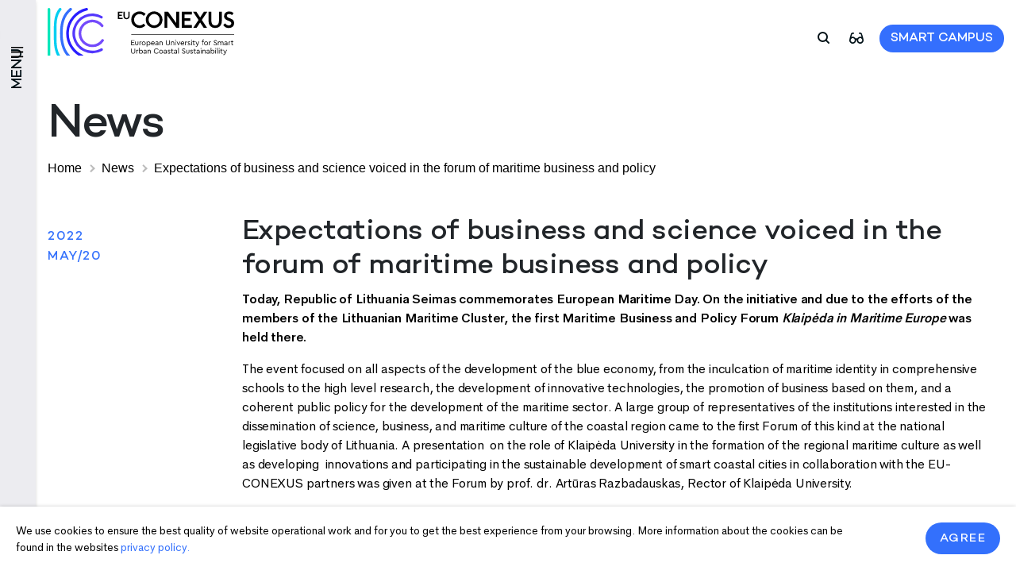

--- FILE ---
content_type: text/html; charset=UTF-8
request_url: https://www.eu-conexus.eu/en/2022/05/20/expectations-of-business-and-science-voiced-in-the-forum-of-maritime-business-and-policy/
body_size: 25558
content:

<!doctype html>
<html lang="en-US">

<head>
    <meta charset="UTF-8" />
    <meta name="viewport" content="width=device-width, initial-scale=1" />
    <meta name="theme-color" content="#10DEC9" />
    <meta name="CERT-LT-verification" content="82b5b20b8a12faf2819d8d6331140907ba2ef2e73a02c0664884a8e1e7dab423" />
    <meta name="google-site-verification" content="oekS5bnUfmC_8khmjGDsKxqpGw_QFFKvGQV8RnBsGhs" />
    <title>Expectations of business and science voiced in the forum of maritime business and policy - EU-CONEXUS</title><link rel="preload" href="/wp-content/themes/euconexus/assets/images/sub-menu-close-button.svg" as="image" fetchpriority="high" /><link rel="preload" href="/wp-content/themes/euconexus/assets/images/Conexus-logo-small.svg" as="image" fetchpriority="high" />
    <link rel="profile" href="https://gmpg.org/xfn/11" />
        <meta name="description" content="European University for Smart Urban Coastal Sustainability" />
    
        

    <!-- Google Tag Manager -->
    <script>(function(w,d,s,l,i){w[l]=w[l]||[];w[l].push({'gtm.start':
                new Date().getTime(),event:'gtm.js'});var f=d.getElementsByTagName(s)[0],
            j=d.createElement(s),dl=l!='dataLayer'?'&l='+l:'';j.async=true;j.src=
            'https://www.googletagmanager.com/gtm.js?id='+i+dl;f.parentNode.insertBefore(j,f);
        })(window,document,'script','dataLayer','GTM-PNKLH7SV');</script>
    <!-- End Google Tag Manager -->

    <meta name='robots' content='index, follow, max-image-preview:large, max-snippet:-1, max-video-preview:-1' />
		<style>img:is([sizes="auto" i], [sizes^="auto," i]) { contain-intrinsic-size: 3000px 1500px }</style>
		
	<!-- This site is optimized with the Yoast SEO plugin v24.5 - https://yoast.com/wordpress/plugins/seo/ -->
	<link rel="canonical" href="https://www.eu-conexus.eu/en/2022/05/20/expectations-of-business-and-science-voiced-in-the-forum-of-maritime-business-and-policy/" />
	<meta property="og:locale" content="en_US" />
	<meta property="og:type" content="article" />
	<meta property="og:title" content="Expectations of business and science voiced in the forum of maritime business and policy - EU-CONEXUS" />
	<meta property="og:description" content="Today, Republic of Lithuania Seimas commemorates European Maritime Day. On the initiative and due to the efforts of the members of the Lithuanian Maritime Cluster, the first Maritime Business and Policy Forum&nbsp;Klaipėda in Maritime Europe&nbsp;was held there. The event focused on all aspects of the development of the blue economy, from the inculcation of maritime [&hellip;]" />
	<meta property="og:url" content="https://www.eu-conexus.eu/en/2022/05/20/expectations-of-business-and-science-voiced-in-the-forum-of-maritime-business-and-policy/" />
	<meta property="og:site_name" content="EU-CONEXUS" />
	<meta property="article:publisher" content="https://www.facebook.com/eu.conexus/" />
	<meta property="article:published_time" content="2022-05-20T05:35:00+00:00" />
	<meta property="article:modified_time" content="2022-06-10T05:35:58+00:00" />
	<meta property="og:image" content="https://www.eu-conexus.eu/wp-content/uploads/2022/06/FB_IMG_1653046432593.jpg" />
	<meta property="og:image:width" content="1080" />
	<meta property="og:image:height" content="720" />
	<meta property="og:image:type" content="image/jpeg" />
	<meta name="author" content="Gabrielė Ruočkutė" />
	<meta name="twitter:card" content="summary_large_image" />
	<meta name="twitter:creator" content="@eu_conexus" />
	<meta name="twitter:site" content="@eu_conexus" />
	<meta name="twitter:label1" content="Written by" />
	<meta name="twitter:data1" content="Gabrielė Ruočkutė" />
	<meta name="twitter:label2" content="Est. reading time" />
	<meta name="twitter:data2" content="4 minutes" />
	<script type="application/ld+json" class="yoast-schema-graph">{"@context":"https://schema.org","@graph":[{"@type":["Article","BlogPosting"],"@id":"https://www.eu-conexus.eu/en/2022/05/20/expectations-of-business-and-science-voiced-in-the-forum-of-maritime-business-and-policy/#article","isPartOf":{"@id":"https://www.eu-conexus.eu/en/2022/05/20/expectations-of-business-and-science-voiced-in-the-forum-of-maritime-business-and-policy/"},"author":{"name":"Gabrielė Ruočkutė","@id":"https://www.eu-conexus.eu/en/#/schema/person/2a423c798328117795c767d1ea7e7754"},"headline":"Expectations of business and science voiced in the forum of maritime business and policy","datePublished":"2022-05-20T05:35:00+00:00","dateModified":"2022-06-10T05:35:58+00:00","mainEntityOfPage":{"@id":"https://www.eu-conexus.eu/en/2022/05/20/expectations-of-business-and-science-voiced-in-the-forum-of-maritime-business-and-policy/"},"wordCount":658,"publisher":{"@id":"https://www.eu-conexus.eu/en/#organization"},"image":{"@id":"https://www.eu-conexus.eu/en/2022/05/20/expectations-of-business-and-science-voiced-in-the-forum-of-maritime-business-and-policy/#primaryimage"},"thumbnailUrl":"https://www.eu-conexus.eu/wp-content/uploads/2022/06/FB_IMG_1653046432593.jpg","articleSection":["No category"],"inLanguage":"en-US"},{"@type":"WebPage","@id":"https://www.eu-conexus.eu/en/2022/05/20/expectations-of-business-and-science-voiced-in-the-forum-of-maritime-business-and-policy/","url":"https://www.eu-conexus.eu/en/2022/05/20/expectations-of-business-and-science-voiced-in-the-forum-of-maritime-business-and-policy/","name":"Expectations of business and science voiced in the forum of maritime business and policy - EU-CONEXUS","isPartOf":{"@id":"https://www.eu-conexus.eu/en/#website"},"primaryImageOfPage":{"@id":"https://www.eu-conexus.eu/en/2022/05/20/expectations-of-business-and-science-voiced-in-the-forum-of-maritime-business-and-policy/#primaryimage"},"image":{"@id":"https://www.eu-conexus.eu/en/2022/05/20/expectations-of-business-and-science-voiced-in-the-forum-of-maritime-business-and-policy/#primaryimage"},"thumbnailUrl":"https://www.eu-conexus.eu/wp-content/uploads/2022/06/FB_IMG_1653046432593.jpg","datePublished":"2022-05-20T05:35:00+00:00","dateModified":"2022-06-10T05:35:58+00:00","breadcrumb":{"@id":"https://www.eu-conexus.eu/en/2022/05/20/expectations-of-business-and-science-voiced-in-the-forum-of-maritime-business-and-policy/#breadcrumb"},"inLanguage":"en-US","potentialAction":[{"@type":"ReadAction","target":["https://www.eu-conexus.eu/en/2022/05/20/expectations-of-business-and-science-voiced-in-the-forum-of-maritime-business-and-policy/"]}]},{"@type":"ImageObject","inLanguage":"en-US","@id":"https://www.eu-conexus.eu/en/2022/05/20/expectations-of-business-and-science-voiced-in-the-forum-of-maritime-business-and-policy/#primaryimage","url":"https://www.eu-conexus.eu/wp-content/uploads/2022/06/FB_IMG_1653046432593.jpg","contentUrl":"https://www.eu-conexus.eu/wp-content/uploads/2022/06/FB_IMG_1653046432593.jpg","width":1080,"height":720},{"@type":"BreadcrumbList","@id":"https://www.eu-conexus.eu/en/2022/05/20/expectations-of-business-and-science-voiced-in-the-forum-of-maritime-business-and-policy/#breadcrumb","itemListElement":[{"@type":"ListItem","position":1,"name":"Home","item":"https://www.eu-conexus.eu/en/"},{"@type":"ListItem","position":2,"name":"News","item":"https://www.eu-conexus.eu/en/news/"},{"@type":"ListItem","position":3,"name":"Expectations of business and science voiced in the forum of maritime business and policy"}]},{"@type":"WebSite","@id":"https://www.eu-conexus.eu/en/#website","url":"https://www.eu-conexus.eu/en/","name":"EU-CONEXUS","description":"European University for Smart Urban Coastal Sustainability","publisher":{"@id":"https://www.eu-conexus.eu/en/#organization"},"alternateName":"Conexus","potentialAction":[{"@type":"SearchAction","target":{"@type":"EntryPoint","urlTemplate":"https://www.eu-conexus.eu/en/?s={search_term_string}"},"query-input":{"@type":"PropertyValueSpecification","valueRequired":true,"valueName":"search_term_string"}}],"inLanguage":"en-US"},{"@type":"Organization","@id":"https://www.eu-conexus.eu/en/#organization","name":"EU-Conexus","alternateName":"Conexus","url":"https://www.eu-conexus.eu/en/","logo":{"@type":"ImageObject","inLanguage":"en-US","@id":"https://www.eu-conexus.eu/en/#/schema/logo/image/","url":"https://www.eu-conexus.eu/wp-content/uploads/2023/01/logo-en.svg","contentUrl":"https://www.eu-conexus.eu/wp-content/uploads/2023/01/logo-en.svg","width":"1024","height":"1024","caption":"EU-Conexus"},"image":{"@id":"https://www.eu-conexus.eu/en/#/schema/logo/image/"},"sameAs":["https://www.facebook.com/eu.conexus/","https://x.com/eu_conexus","https://www.instagram.com/eu_conexus/"]},{"@type":"Person","@id":"https://www.eu-conexus.eu/en/#/schema/person/2a423c798328117795c767d1ea7e7754","name":"Gabrielė Ruočkutė","sameAs":["https://www.eu-conexus.eu%20"]}]}</script>
	<!-- / Yoast SEO plugin. -->


<link rel='dns-prefetch' href='//www.eu-conexus.eu' />
		<!-- This site uses the Google Analytics by MonsterInsights plugin v9.11.1 - Using Analytics tracking - https://www.monsterinsights.com/ -->
							<script src="//www.googletagmanager.com/gtag/js?id=G-97EZ3Y9L57"  data-cfasync="false" data-wpfc-render="false" type="text/javascript" async></script>
			<script data-cfasync="false" data-wpfc-render="false" type="text/javascript">
				var mi_version = '9.11.1';
				var mi_track_user = true;
				var mi_no_track_reason = '';
								var MonsterInsightsDefaultLocations = {"page_location":"https:\/\/www.eu-conexus.eu\/en\/2022\/05\/20\/expectations-of-business-and-science-voiced-in-the-forum-of-maritime-business-and-policy\/"};
								if ( typeof MonsterInsightsPrivacyGuardFilter === 'function' ) {
					var MonsterInsightsLocations = (typeof MonsterInsightsExcludeQuery === 'object') ? MonsterInsightsPrivacyGuardFilter( MonsterInsightsExcludeQuery ) : MonsterInsightsPrivacyGuardFilter( MonsterInsightsDefaultLocations );
				} else {
					var MonsterInsightsLocations = (typeof MonsterInsightsExcludeQuery === 'object') ? MonsterInsightsExcludeQuery : MonsterInsightsDefaultLocations;
				}

								var disableStrs = [
										'ga-disable-G-97EZ3Y9L57',
									];

				/* Function to detect opted out users */
				function __gtagTrackerIsOptedOut() {
					for (var index = 0; index < disableStrs.length; index++) {
						if (document.cookie.indexOf(disableStrs[index] + '=true') > -1) {
							return true;
						}
					}

					return false;
				}

				/* Disable tracking if the opt-out cookie exists. */
				if (__gtagTrackerIsOptedOut()) {
					for (var index = 0; index < disableStrs.length; index++) {
						window[disableStrs[index]] = true;
					}
				}

				/* Opt-out function */
				function __gtagTrackerOptout() {
					for (var index = 0; index < disableStrs.length; index++) {
						document.cookie = disableStrs[index] + '=true; expires=Thu, 31 Dec 2099 23:59:59 UTC; path=/';
						window[disableStrs[index]] = true;
					}
				}

				if ('undefined' === typeof gaOptout) {
					function gaOptout() {
						__gtagTrackerOptout();
					}
				}
								window.dataLayer = window.dataLayer || [];

				window.MonsterInsightsDualTracker = {
					helpers: {},
					trackers: {},
				};
				if (mi_track_user) {
					function __gtagDataLayer() {
						dataLayer.push(arguments);
					}

					function __gtagTracker(type, name, parameters) {
						if (!parameters) {
							parameters = {};
						}

						if (parameters.send_to) {
							__gtagDataLayer.apply(null, arguments);
							return;
						}

						if (type === 'event') {
														parameters.send_to = monsterinsights_frontend.v4_id;
							var hookName = name;
							if (typeof parameters['event_category'] !== 'undefined') {
								hookName = parameters['event_category'] + ':' + name;
							}

							if (typeof MonsterInsightsDualTracker.trackers[hookName] !== 'undefined') {
								MonsterInsightsDualTracker.trackers[hookName](parameters);
							} else {
								__gtagDataLayer('event', name, parameters);
							}
							
						} else {
							__gtagDataLayer.apply(null, arguments);
						}
					}

					__gtagTracker('js', new Date());
					__gtagTracker('set', {
						'developer_id.dZGIzZG': true,
											});
					if ( MonsterInsightsLocations.page_location ) {
						__gtagTracker('set', MonsterInsightsLocations);
					}
										__gtagTracker('config', 'G-97EZ3Y9L57', {"forceSSL":"true","link_attribution":"true"} );
										window.gtag = __gtagTracker;										(function () {
						/* https://developers.google.com/analytics/devguides/collection/analyticsjs/ */
						/* ga and __gaTracker compatibility shim. */
						var noopfn = function () {
							return null;
						};
						var newtracker = function () {
							return new Tracker();
						};
						var Tracker = function () {
							return null;
						};
						var p = Tracker.prototype;
						p.get = noopfn;
						p.set = noopfn;
						p.send = function () {
							var args = Array.prototype.slice.call(arguments);
							args.unshift('send');
							__gaTracker.apply(null, args);
						};
						var __gaTracker = function () {
							var len = arguments.length;
							if (len === 0) {
								return;
							}
							var f = arguments[len - 1];
							if (typeof f !== 'object' || f === null || typeof f.hitCallback !== 'function') {
								if ('send' === arguments[0]) {
									var hitConverted, hitObject = false, action;
									if ('event' === arguments[1]) {
										if ('undefined' !== typeof arguments[3]) {
											hitObject = {
												'eventAction': arguments[3],
												'eventCategory': arguments[2],
												'eventLabel': arguments[4],
												'value': arguments[5] ? arguments[5] : 1,
											}
										}
									}
									if ('pageview' === arguments[1]) {
										if ('undefined' !== typeof arguments[2]) {
											hitObject = {
												'eventAction': 'page_view',
												'page_path': arguments[2],
											}
										}
									}
									if (typeof arguments[2] === 'object') {
										hitObject = arguments[2];
									}
									if (typeof arguments[5] === 'object') {
										Object.assign(hitObject, arguments[5]);
									}
									if ('undefined' !== typeof arguments[1].hitType) {
										hitObject = arguments[1];
										if ('pageview' === hitObject.hitType) {
											hitObject.eventAction = 'page_view';
										}
									}
									if (hitObject) {
										action = 'timing' === arguments[1].hitType ? 'timing_complete' : hitObject.eventAction;
										hitConverted = mapArgs(hitObject);
										__gtagTracker('event', action, hitConverted);
									}
								}
								return;
							}

							function mapArgs(args) {
								var arg, hit = {};
								var gaMap = {
									'eventCategory': 'event_category',
									'eventAction': 'event_action',
									'eventLabel': 'event_label',
									'eventValue': 'event_value',
									'nonInteraction': 'non_interaction',
									'timingCategory': 'event_category',
									'timingVar': 'name',
									'timingValue': 'value',
									'timingLabel': 'event_label',
									'page': 'page_path',
									'location': 'page_location',
									'title': 'page_title',
									'referrer' : 'page_referrer',
								};
								for (arg in args) {
																		if (!(!args.hasOwnProperty(arg) || !gaMap.hasOwnProperty(arg))) {
										hit[gaMap[arg]] = args[arg];
									} else {
										hit[arg] = args[arg];
									}
								}
								return hit;
							}

							try {
								f.hitCallback();
							} catch (ex) {
							}
						};
						__gaTracker.create = newtracker;
						__gaTracker.getByName = newtracker;
						__gaTracker.getAll = function () {
							return [];
						};
						__gaTracker.remove = noopfn;
						__gaTracker.loaded = true;
						window['__gaTracker'] = __gaTracker;
					})();
									} else {
										console.log("");
					(function () {
						function __gtagTracker() {
							return null;
						}

						window['__gtagTracker'] = __gtagTracker;
						window['gtag'] = __gtagTracker;
					})();
									}
			</script>
							<!-- / Google Analytics by MonsterInsights -->
		<link rel='stylesheet' id='sbi_styles-css' href='https://www.eu-conexus.eu/wp-content/plugins/instagram-feed/css/sbi-styles.css?ver=6.10.0' type='text/css' media='all' />
<style id='wp-block-library-inline-css' type='text/css'>
:root{
  --wp-admin-theme-color:#007cba;
  --wp-admin-theme-color--rgb:0, 124, 186;
  --wp-admin-theme-color-darker-10:#006ba1;
  --wp-admin-theme-color-darker-10--rgb:0, 107, 161;
  --wp-admin-theme-color-darker-20:#005a87;
  --wp-admin-theme-color-darker-20--rgb:0, 90, 135;
  --wp-admin-border-width-focus:2px;
  --wp-block-synced-color:#7a00df;
  --wp-block-synced-color--rgb:122, 0, 223;
  --wp-bound-block-color:#9747ff;
}
@media (min-resolution:192dpi){
  :root{
    --wp-admin-border-width-focus:1.5px;
  }
}
.wp-element-button{
  cursor:pointer;
}

:root{
  --wp--preset--font-size--normal:16px;
  --wp--preset--font-size--huge:42px;
}
:root .has-very-light-gray-background-color{
  background-color:#eee;
}
:root .has-very-dark-gray-background-color{
  background-color:#313131;
}
:root .has-very-light-gray-color{
  color:#eee;
}
:root .has-very-dark-gray-color{
  color:#313131;
}
:root .has-vivid-green-cyan-to-vivid-cyan-blue-gradient-background{
  background:linear-gradient(135deg, #00d084, #0693e3);
}
:root .has-purple-crush-gradient-background{
  background:linear-gradient(135deg, #34e2e4, #4721fb 50%, #ab1dfe);
}
:root .has-hazy-dawn-gradient-background{
  background:linear-gradient(135deg, #faaca8, #dad0ec);
}
:root .has-subdued-olive-gradient-background{
  background:linear-gradient(135deg, #fafae1, #67a671);
}
:root .has-atomic-cream-gradient-background{
  background:linear-gradient(135deg, #fdd79a, #004a59);
}
:root .has-nightshade-gradient-background{
  background:linear-gradient(135deg, #330968, #31cdcf);
}
:root .has-midnight-gradient-background{
  background:linear-gradient(135deg, #020381, #2874fc);
}

.has-regular-font-size{
  font-size:1em;
}

.has-larger-font-size{
  font-size:2.625em;
}

.has-normal-font-size{
  font-size:var(--wp--preset--font-size--normal);
}

.has-huge-font-size{
  font-size:var(--wp--preset--font-size--huge);
}

.has-text-align-center{
  text-align:center;
}

.has-text-align-left{
  text-align:left;
}

.has-text-align-right{
  text-align:right;
}

#end-resizable-editor-section{
  display:none;
}

.aligncenter{
  clear:both;
}

.items-justified-left{
  justify-content:flex-start;
}

.items-justified-center{
  justify-content:center;
}

.items-justified-right{
  justify-content:flex-end;
}

.items-justified-space-between{
  justify-content:space-between;
}

.screen-reader-text{
  border:0;
  clip:rect(1px, 1px, 1px, 1px);
  -webkit-clip-path:inset(50%);
  clip-path:inset(50%);
  height:1px;
  margin:-1px;
  overflow:hidden;
  padding:0;
  position:absolute;
  width:1px;
  word-wrap:normal !important;
}

.screen-reader-text:focus{
  background-color:#ddd;
  clip:auto !important;
  -webkit-clip-path:none;
          clip-path:none;
  color:#444;
  display:block;
  font-size:1em;
  height:auto;
  left:5px;
  line-height:normal;
  padding:15px 23px 14px;
  text-decoration:none;
  top:5px;
  width:auto;
  z-index:100000;
}
html :where(.has-border-color){
  border-style:solid;
}

html :where([style*=border-top-color]){
  border-top-style:solid;
}

html :where([style*=border-right-color]){
  border-right-style:solid;
}

html :where([style*=border-bottom-color]){
  border-bottom-style:solid;
}

html :where([style*=border-left-color]){
  border-left-style:solid;
}

html :where([style*=border-width]){
  border-style:solid;
}

html :where([style*=border-top-width]){
  border-top-style:solid;
}

html :where([style*=border-right-width]){
  border-right-style:solid;
}

html :where([style*=border-bottom-width]){
  border-bottom-style:solid;
}

html :where([style*=border-left-width]){
  border-left-style:solid;
}
html :where(img[class*=wp-image-]){
  height:auto;
  max-width:100%;
}
:where(figure){
  margin:0 0 1em;
}

html :where(.is-position-sticky){
  --wp-admin--admin-bar--position-offset:var(--wp-admin--admin-bar--height, 0px);
}

@media screen and (max-width:600px){
  html :where(.is-position-sticky){
    --wp-admin--admin-bar--position-offset:0px;
  }
}
</style>
<style id='classic-theme-styles-inline-css' type='text/css'>
/**
 * These rules are needed for backwards compatibility.
 * They should match the button element rules in the base theme.json file.
 */
.wp-block-button__link {
	color: #ffffff;
	background-color: #32373c;
	border-radius: 9999px; /* 100% causes an oval, but any explicit but really high value retains the pill shape. */

	/* This needs a low specificity so it won't override the rules from the button element if defined in theme.json. */
	box-shadow: none;
	text-decoration: none;

	/* The extra 2px are added to size solids the same as the outline versions.*/
	padding: calc(0.667em + 2px) calc(1.333em + 2px);

	font-size: 1.125em;
}

.wp-block-file__button {
	background: #32373c;
	color: #ffffff;
	text-decoration: none;
}

</style>
<link rel="stylesheet" id="contact-form-7-css" href="https://www.eu-conexus.eu/wp-content/cache/perfmatters/www.eu-conexus.eu/minify/3fd2afa98866.styles.min.css?ver=5.9.8" type="text/css" media="all">
<style id='contact-form-7-inline-css' type='text/css'>
.wpcf7 .wpcf7-recaptcha iframe {margin-bottom: 0;}.wpcf7 .wpcf7-recaptcha[data-align="center"] > div {margin: 0 auto;}.wpcf7 .wpcf7-recaptcha[data-align="right"] > div {margin: 0 0 0 auto;}
</style>
<link rel='stylesheet' id='wpforms-form-locker-frontend-css' href='https://www.eu-conexus.eu/wp-content/plugins/wpforms-form-locker/assets/css/frontend.min.css?ver=2.8.0' type='text/css' media='all' />
<link rel='stylesheet' id='style-css' href='https://www.eu-conexus.eu/wp-content/themes/euconexus/style.css?ver=1765718401' type='text/css' media='' />
<link rel="stylesheet" id="wp-block-paragraph-css" href="https://www.eu-conexus.eu/wp-content/cache/perfmatters/www.eu-conexus.eu/minify/588856d1ca98.style.min.css?ver=6.5.7" type="text/css" media="all">
<script type="text/javascript" src="https://www.eu-conexus.eu/wp-content/cache/perfmatters/www.eu-conexus.eu/minify/9c356ce43a7a.frontend-gtag.min.js?ver=1768568382" id="monsterinsights-frontend-script-js" async="async" data-wp-strategy="async"></script>
<script data-cfasync="false" data-wpfc-render="false" type="text/javascript" id='monsterinsights-frontend-script-js-extra'>/* <![CDATA[ */
var monsterinsights_frontend = {"js_events_tracking":"true","download_extensions":"doc,pdf,ppt,zip,xls,docx,pptx,xlsx","inbound_paths":"[{\"path\":\"\\\/go\\\/\",\"label\":\"affiliate\"},{\"path\":\"\\\/recommend\\\/\",\"label\":\"affiliate\"}]","home_url":"https:\/\/www.eu-conexus.eu","hash_tracking":"false","v4_id":"G-97EZ3Y9L57"};/* ]]> */
</script>
<script type="text/javascript" src="https://www.eu-conexus.eu/wp-content/themes/euconexus/assets/js/jquery.min.js?ver=6.5.7" id="jquery-js"></script>
<script type="text/javascript" id="dlm-public-js-extra">
/* <![CDATA[ */
var dlmVars = {"logStatus":"enabled","jsErrorLogging":{"status":"","url":"https:\/\/www.eu-conexus.eu\/wp-admin\/admin-ajax.php","nonce":"38ce0e19fc","action":"log_js_errors"}};
/* ]]> */
</script>
<script type="text/javascript" src="https://www.eu-conexus.eu/wp-content/cache/perfmatters/www.eu-conexus.eu/minify/4884e8a844e2.public.min.js?ver=2.3.6" id="dlm-public-js"></script>

    <link rel="shortcut icon" href="https://www.eu-conexus.eu/wp-content/themes/euconexus/assets/icons/favicon.ico" />
    <link rel="icon" type="image/vnd.microsoft.icon" href="https://www.eu-conexus.eu/wp-content/themes/euconexus/assets/icons/favicon.ico" />
    <link rel="icon" type="image/x-icon"  href="https://www.eu-conexus.eu/wp-content/themes/euconexus/assets/icons/favicon.ico" />
    <link rel="icon" href="https://www.eu-conexus.eu/wp-content/themes/euconexus/assets/icons/favicon.ico" />
     <div id="gdpr-consent"></div> 
<!-- Meta Pixel Code -->
<script type='text/javascript'>
!function(f,b,e,v,n,t,s){if(f.fbq)return;n=f.fbq=function(){n.callMethod?
n.callMethod.apply(n,arguments):n.queue.push(arguments)};if(!f._fbq)f._fbq=n;
n.push=n;n.loaded=!0;n.version='2.0';n.queue=[];t=b.createElement(e);t.async=!0;
t.src=v;s=b.getElementsByTagName(e)[0];s.parentNode.insertBefore(t,s)}(window,
document,'script','https://connect.facebook.net/en_US/fbevents.js');
</script>
<!-- End Meta Pixel Code -->
<script type='text/javascript'>var url = window.location.origin + '?ob=open-bridge';
            fbq('set', 'openbridge', '580653741577920', url);
fbq('init', '580653741577920', {}, {
    "agent": "wordpress-6.5.7-4.1.5"
})</script><script type='text/javascript'>
    fbq('track', 'PageView', []);
  </script><link rel="icon" href="https://www.eu-conexus.eu/wp-content/uploads/2023/02/favicon.svg" sizes="32x32" />
<link rel="icon" href="https://www.eu-conexus.eu/wp-content/uploads/2023/02/favicon.svg" sizes="192x192" />
<link rel="apple-touch-icon" href="https://www.eu-conexus.eu/wp-content/uploads/2023/02/favicon.svg" />
<meta name="msapplication-TileImage" content="https://www.eu-conexus.eu/wp-content/uploads/2023/02/favicon.svg" />
		<style type="text/css" id="wp-custom-css">
			.page-26443 button[data-name="Apply-now"] {
  color: #291fff !important;
}

.page-26443 button[data-name="Apply-now"].active {
  color: #346ffd !important;
}

#sidebar {
	@media (min-width: 799px) {
	width: 260px;
}
}

#sidebar .sidebar-header .long-menu .navigation .sub-menu.open, #sidebar .sidebar-header .long-menu .navigation-short .sub-menu.open {
	@media (min-width: 799px) {
  left: 260px;
}
}


#sidebar #dismiss {
	@media (min-width: 770px) { 
	        right: -40px;
}
}

.page-35726 .contacts-wrapper {
	align-items: flex-end;
}		</style>
		<noscript><style>.perfmatters-lazy[data-src]{display:none !important;}</style></noscript><style>.perfmatters-lazy.pmloaded,.perfmatters-lazy.pmloaded>img,.perfmatters-lazy>img.pmloaded,.perfmatters-lazy[data-ll-status=entered]{animation:500ms pmFadeIn}@keyframes pmFadeIn{0%{opacity:0}100%{opacity:1}}</style></head>


<body data-rsssl=1 class="">
    <nav id="sidebar">
        <div class="open-sidebar">
            <button class="js-close-menu" id="dismiss">
                <img data-perfmatters-preload src="/wp-content/themes/euconexus/assets/images/sub-menu-close-button.svg" alt="close-button">
            </button>
            <div class="sidebar-header">
                <a href="https://www.eu-conexus.eu/en">
                    <img data-perfmatters-preload src="/wp-content/themes/euconexus/assets/images/Conexus-logo-small.svg"
                        alt="small-conexus-logo">
                </a>
                                <div class="long-menu">
                    <div
                        class="navigation navigation-items-11">
                        <div class="primary_menu"><ul id="menu-antras-meniu-en" class="js-menu-item"><li id="menu-item-9220" class="menu-item menu-item-type-custom menu-item-object-custom menu-item-has-children menu-item-9220"><a href="#">About us</a>
<ul class='sub-menu js-sub-menu'>
        <div class='sub-menu-wrapper'> 

        <div class='sub-menu-items'>
            <button id='close-sub-menu' class='back-button js-back-button'>Back</button>
            <button class='js-close-menu' id='dismiss'><img src="data:image/svg+xml,%3Csvg%20xmlns=&#039;http://www.w3.org/2000/svg&#039;%20width=&#039;0&#039;%20height=&#039;0&#039;%20viewBox=&#039;0%200%200%200&#039;%3E%3C/svg%3E" alt="close-button" class="perfmatters-lazy" data-src="/wp-content/themes/euconexus/assets/images/sub-menu-close-button.svg" /><noscript><img src='/wp-content/themes/euconexus/assets/images/sub-menu-close-button.svg' alt='close-button'></noscript></button> 

        </div>

        <div class='sub-menu-name'>For 
 
</div>

        </div>
	<li id="menu-item-6001" class="menu-item menu-item-type-post_type menu-item-object-page menu-item-6001"><a href="https://www.eu-conexus.eu/en/home/who-we-are/">Who we are</a></li>
	<li id="menu-item-28448" class="menu-item menu-item-type-post_type menu-item-object-page menu-item-28448"><a href="https://www.eu-conexus.eu/en/home/who-we-are/structure/">Structure</a></li>
	<li id="menu-item-15092" class="menu-item menu-item-type-post_type menu-item-object-page menu-item-15092"><a href="https://www.eu-conexus.eu/en/eu-conexus-aisbl/">EU-CONEXA</a></li>
	<li id="menu-item-17057" class="menu-item menu-item-type-post_type menu-item-object-page menu-item-17057"><a href="https://www.eu-conexus.eu/en/cooperations-partnerships/">Cooperations &amp; Partnerships</a></li>
	<li id="menu-item-6010" class="menu-item menu-item-type-post_type menu-item-object-page menu-item-6010"><a href="https://www.eu-conexus.eu/en/documents-policies/">Documents &#038; Policies</a></li>
</ul>
</li>
<li id="menu-item-28692" class="menu-item menu-item-type-post_type menu-item-object-page current_page_parent menu-item-28692"><a href="https://www.eu-conexus.eu/en/news/">News</a></li>
<li id="menu-item-28693" class="menu-item menu-item-type-post_type menu-item-object-page menu-item-28693"><a href="https://www.eu-conexus.eu/en/events/">Events</a></li>
<li id="menu-item-33176" class="menu-item menu-item-type-custom menu-item-object-custom menu-item-33176"><a href="https://www.eu-conexus.eu/en/calls/">Calls</a></li>
<li id="menu-item-16481" class="menu-item menu-item-type-post_type menu-item-object-page menu-item-16481"><a href="https://www.eu-conexus.eu/en/projects/">Projects</a></li>
<li id="menu-item-6011" class="menu-item menu-item-type-post_type menu-item-object-page menu-item-6011"><a href="https://www.eu-conexus.eu/en/contacts/">Contacts</a></li>
</ul></div>                    </div>
                </div>
                
                                <div class="long-menu">
                    <div class="menu-name">
                        <p>FOR</p>
                        <hr>
                    </div>
                    <div
                        class="navigation navigation-items-31">
                        <div class="primary_menu"><ul id="menu-main-2" class="js-menu-item"><li id="menu-item-5972" class="menu-item menu-item-type-custom menu-item-object-custom menu-item-has-children menu-item-5972"><a href="#">Students</a>
<ul class='sub-menu js-sub-menu'>
        <div class='sub-menu-wrapper'> 

        <div class='sub-menu-items'>
            <button id='close-sub-menu' class='back-button js-back-button'>Back</button>
            <button class='js-close-menu' id='dismiss'><img src="data:image/svg+xml,%3Csvg%20xmlns=&#039;http://www.w3.org/2000/svg&#039;%20width=&#039;0&#039;%20height=&#039;0&#039;%20viewBox=&#039;0%200%200%200&#039;%3E%3C/svg%3E" alt="close-button" class="perfmatters-lazy" data-src="/wp-content/themes/euconexus/assets/images/sub-menu-close-button.svg" /><noscript><img src='/wp-content/themes/euconexus/assets/images/sub-menu-close-button.svg' alt='close-button'></noscript></button> 

        </div>

        <div class='sub-menu-name'>For 
 For Students
</div>

        </div>
	<li id="menu-item-5973" class="menu-item menu-item-type-post_type menu-item-object-page menu-item-5973"><a href="https://www.eu-conexus.eu/en/for-students/studies/">Studies</a></li>
	<li id="menu-item-28451" class="menu-item menu-item-type-post_type menu-item-object-page menu-item-28451"><a href="https://www.eu-conexus.eu/en/mobility-2/">Mobility</a></li>
	<li id="menu-item-6016" class="menu-item menu-item-type-post_type menu-item-object-page menu-item-6016"><a href="https://www.eu-conexus.eu/en/campus-life/">Campus life</a></li>
</ul>
</li>
<li id="menu-item-5983" class="menu-item menu-item-type-custom menu-item-object-custom menu-item-has-children menu-item-5983"><a href="#">Researchers</a>
<ul class='sub-menu js-sub-menu'>
        <div class='sub-menu-wrapper'> 

        <div class='sub-menu-items'>
            <button id='close-sub-menu' class='back-button js-back-button'>Back</button>
            <button class='js-close-menu' id='dismiss'><img src="data:image/svg+xml,%3Csvg%20xmlns=&#039;http://www.w3.org/2000/svg&#039;%20width=&#039;0&#039;%20height=&#039;0&#039;%20viewBox=&#039;0%200%200%200&#039;%3E%3C/svg%3E" alt="close-button" class="perfmatters-lazy" data-src="/wp-content/themes/euconexus/assets/images/sub-menu-close-button.svg" /><noscript><img src='/wp-content/themes/euconexus/assets/images/sub-menu-close-button.svg' alt='close-button'></noscript></button> 

        </div>

        <div class='sub-menu-name'>For 
 For Researchers
</div>

        </div>
	<li id="menu-item-33509" class="menu-item menu-item-type-post_type menu-item-object-page menu-item-33509"><a href="https://www.eu-conexus.eu/en/contact-point-for-technology-transfer-and-innovation-conti/">Contact Point for Technology Transfer and Innovation (CONTI)</a></li>
	<li id="menu-item-35679" class="menu-item menu-item-type-post_type menu-item-object-page menu-item-35679"><a href="https://www.eu-conexus.eu/en/project-development-support/">Project Development Support</a></li>
	<li id="menu-item-5984" class="menu-item menu-item-type-post_type menu-item-object-page menu-item-5984"><a href="https://www.eu-conexus.eu/en/research-facilities/">Research Facilities</a></li>
	<li id="menu-item-21304" class="menu-item menu-item-type-custom menu-item-object-custom menu-item-21304"><a href="https://riis.eu-conexus.eu/">Research &#038; Innovation Information System</a></li>
	<li id="menu-item-35799" class="menu-item menu-item-type-custom menu-item-object-custom menu-item-35799"><a href="https://www.eu-conexus.eu/en/phd/">PhD and postdoc opportunities</a></li>
	<li id="menu-item-35795" class="menu-item menu-item-type-post_type menu-item-object-page menu-item-35795"><a href="https://www.eu-conexus.eu/en/joint-research-area/">Joint Research Area</a></li>
	<li id="menu-item-21526" class="menu-item menu-item-type-post_type menu-item-object-page menu-item-21526"><a href="https://www.eu-conexus.eu/en/scientific-journals-publications/">Scientific Journals &#038; Publications</a></li>
	<li id="menu-item-15006" class="menu-item menu-item-type-post_type menu-item-object-page menu-item-15006"><a href="https://www.eu-conexus.eu/en/new-calls-for-research-mobility/">Mobility</a></li>
	<li id="menu-item-35655" class="menu-item menu-item-type-post_type menu-item-object-page menu-item-35655"><a href="https://www.eu-conexus.eu/en/calls/">Calls</a></li>
</ul>
</li>
<li id="menu-item-35563" class="menu-item menu-item-type-custom menu-item-object-custom menu-item-has-children menu-item-35563"><a href="#">Teaching staff</a>
<ul class='sub-menu js-sub-menu'>
        <div class='sub-menu-wrapper'> 

        <div class='sub-menu-items'>
            <button id='close-sub-menu' class='back-button js-back-button'>Back</button>
            <button class='js-close-menu' id='dismiss'><img src="data:image/svg+xml,%3Csvg%20xmlns=&#039;http://www.w3.org/2000/svg&#039;%20width=&#039;0&#039;%20height=&#039;0&#039;%20viewBox=&#039;0%200%200%200&#039;%3E%3C/svg%3E" alt="close-button" class="perfmatters-lazy" data-src="/wp-content/themes/euconexus/assets/images/sub-menu-close-button.svg" /><noscript><img src='/wp-content/themes/euconexus/assets/images/sub-menu-close-button.svg' alt='close-button'></noscript></button> 

        </div>

        <div class='sub-menu-name'>For 
 
</div>

        </div>
	<li id="menu-item-25246" class="menu-item menu-item-type-post_type menu-item-object-page menu-item-25246"><a href="https://www.eu-conexus.eu/en/eu-conexus-project-development-support-office-pdso/">EU-CONEXUS Project Development Support Office (PDSO)</a></li>
	<li id="menu-item-35564" class="menu-item menu-item-type-custom menu-item-object-custom menu-item-35564"><a href="https://www.eu-conexus.eu/en/eu-conexus-office-for-development-of-study-offers/">ODSO services</a></li>
	<li id="menu-item-35565" class="menu-item menu-item-type-custom menu-item-object-custom menu-item-35565"><a href="https://www.eu-conexus.eu/en/call-for-visiting-teachers/">Call for visiting teachers</a></li>
	<li id="menu-item-28450" class="menu-item menu-item-type-post_type menu-item-object-page menu-item-28450"><a href="https://www.eu-conexus.eu/en/mobility-2/">Mobility</a></li>
	<li id="menu-item-30297" class="menu-item menu-item-type-post_type menu-item-object-page menu-item-30297"><a href="https://www.eu-conexus.eu/en/contact-point-for-technology-transfer-and-innovation-conti/">Contact Point for Technology Transfer and Innovation (CONTI)</a></li>
	<li id="menu-item-35566" class="menu-item menu-item-type-custom menu-item-object-custom menu-item-35566"><a href="https://www.eu-conexus.eu/en/calls/">Calls</a></li>
</ul>
</li>
<li id="menu-item-10081" class="menu-item menu-item-type-custom menu-item-object-custom menu-item-has-children menu-item-10081"><a href="#">Schools</a>
<ul class='sub-menu js-sub-menu'>
        <div class='sub-menu-wrapper'> 

        <div class='sub-menu-items'>
            <button id='close-sub-menu' class='back-button js-back-button'>Back</button>
            <button class='js-close-menu' id='dismiss'><img src="data:image/svg+xml,%3Csvg%20xmlns=&#039;http://www.w3.org/2000/svg&#039;%20width=&#039;0&#039;%20height=&#039;0&#039;%20viewBox=&#039;0%200%200%200&#039;%3E%3C/svg%3E" alt="close-button" class="perfmatters-lazy" data-src="/wp-content/themes/euconexus/assets/images/sub-menu-close-button.svg" /><noscript><img src='/wp-content/themes/euconexus/assets/images/sub-menu-close-button.svg' alt='close-button'></noscript></button> 

        </div>

        <div class='sub-menu-name'>For 
 
</div>

        </div>
	<li id="menu-item-10032" class="menu-item menu-item-type-post_type menu-item-object-page menu-item-10032"><a href="https://www.eu-conexus.eu/en/think-smart-create-green/">School Contest</a></li>
	<li id="menu-item-35649" class="menu-item menu-item-type-post_type menu-item-object-page menu-item-35649"><a href="https://www.eu-conexus.eu/en/cooperation-opportunities/">Cooperation Opportunities</a></li>
</ul>
</li>
<li id="menu-item-6021" class="menu-item menu-item-type-custom menu-item-object-custom menu-item-has-children menu-item-6021"><a href="#">Administrative staff</a>
<ul class='sub-menu js-sub-menu'>
        <div class='sub-menu-wrapper'> 

        <div class='sub-menu-items'>
            <button id='close-sub-menu' class='back-button js-back-button'>Back</button>
            <button class='js-close-menu' id='dismiss'><img src="data:image/svg+xml,%3Csvg%20xmlns=&#039;http://www.w3.org/2000/svg&#039;%20width=&#039;0&#039;%20height=&#039;0&#039;%20viewBox=&#039;0%200%200%200&#039;%3E%3C/svg%3E" alt="close-button" class="perfmatters-lazy" data-src="/wp-content/themes/euconexus/assets/images/sub-menu-close-button.svg" /><noscript><img src='/wp-content/themes/euconexus/assets/images/sub-menu-close-button.svg' alt='close-button'></noscript></button> 

        </div>

        <div class='sub-menu-name'>For 
 For Staff
</div>

        </div>
	<li id="menu-item-35786" class="menu-item menu-item-type-post_type menu-item-object-page menu-item-35786"><a href="https://www.eu-conexus.eu/en/mobility-opportunities-administrative-staff/">Mobility opportunities</a></li>
	<li id="menu-item-35567" class="menu-item menu-item-type-custom menu-item-object-custom menu-item-35567"><a href="https://www.eu-conexus.eu/en/calls/">Calls</a></li>
</ul>
</li>
<li id="menu-item-5989" class="menu-item menu-item-type-custom menu-item-object-custom menu-item-5989"><a href="https://www.eu-conexus.eu/en/industry-university-cooperation/">Stakeholders</a></li>
</ul></div>                    </div>
                </div>
                
            </div>

            <div class="connect">
                <a class="connect-button" id="connect-button"
                    href="https://www.eu-conexus.eu/en/smart-campus/">   SMART CAMPUS</a>
            </div>
        </div>
    </nav>

    <div id="overlay"></div>

        <div class="fixed-sidebar">
        <div class="container fixed-sidebar-container">
            <div class="row fixed-sidebar-row">
                <div class="col fixed-sidebar-menu-button">
                    <button onclick="menuExpand()" id="sidebarCollapse">
                        Menu                    </button>
                </div>
            </div>
        </div>
    </div>
    
    <div class="header active ">
        <div class="container">
            <div class="logo-wrapper">
                <a href="https://www.eu-conexus.eu/en" title="Eu Conexus">
                    <div class="logo logo-en"></div>
                </a>
            </div>
            <div class="navigation-short">
                <div class="icons">
                    <div class="sub-menu search-nav" id="search-nav">
                        <div class="search-wrap-top">
                            <form role="search" autocomplete="off" method="get" class="search-form"
                                action="https://www.eu-conexus.eu/en/">
                                <label for="search">
                                    <input type="hidden" id="search_nonce_field" name="search_nonce_field" value="96b3efb5b7" /><input type="hidden" name="_wp_http_referer" value="/en/2022/05/20/expectations-of-business-and-science-voiced-in-the-forum-of-maritime-business-and-policy/" />                                    <input type="search" autocomplete="false" class="search input"
                                        value="" name="s"
                                        placeholder="Search..." />
                                    <input type="submit" class="submit" value="" />
                                </label>
                            </form>
                        </div>
                    </div>
                    <div class="search-icon" onclick="showSearch()">
                        <span id="search-open"><img src="data:image/svg+xml,%3Csvg%20xmlns=&#039;http://www.w3.org/2000/svg&#039;%20width=&#039;0&#039;%20height=&#039;0&#039;%20viewBox=&#039;0%200%200%200&#039;%3E%3C/svg%3E" alt="Search" title="Search" class="perfmatters-lazy" data-src="https://www.eu-conexus.eu/wp-content/themes/euconexus/assets/icons/search.svg" /><noscript><img
                                src="https://www.eu-conexus.eu/wp-content/themes/euconexus/assets/icons/search.svg"
                                alt="Search"
                                title="Search" /></noscript></span>
                        <span id="search-close" style="display:none"><img src="data:image/svg+xml,%3Csvg%20xmlns=&#039;http://www.w3.org/2000/svg&#039;%20width=&#039;0&#039;%20height=&#039;0&#039;%20viewBox=&#039;0%200%200%200&#039;%3E%3C/svg%3E" alt="Search" title="Search" class="perfmatters-lazy" data-src="https://www.eu-conexus.eu/wp-content/themes/euconexus/assets/images/sub-menu-close-button.svg" /><noscript><img
                                src="https://www.eu-conexus.eu/wp-content/themes/euconexus/assets/images/sub-menu-close-button.svg"
                                alt="Search"
                                title="Search" /></noscript></span>

                    </div>
                    <div class="disabled-icon">
                                                <a href="https://www.eu-conexus.eu/version-for-disabled-people/"
                            title="Version for disabled">

                            <img src="data:image/svg+xml,%3Csvg%20xmlns=&#039;http://www.w3.org/2000/svg&#039;%20width=&#039;0&#039;%20height=&#039;0&#039;%20viewBox=&#039;0%200%200%200&#039;%3E%3C/svg%3E" alt="Version for disabled" title="Version for disabled" class="perfmatters-lazy" data-src="https://www.eu-conexus.eu/wp-content/themes/euconexus/assets/icons/limited.svg" /><noscript><img src="https://www.eu-conexus.eu/wp-content/themes/euconexus/assets/icons/limited.svg"
                                alt="Version for disabled"
                                title="Version for disabled" /></noscript>
                        </a>
                    </div>
                </div>
                <div class="connect">
                    <a class="connect-button" href="https://www.eu-conexus.eu/en/smart-campus/"> SMART CAMPUS</a>
                </div>
            </div>
        </div>
    </div>

    <div class="mobile-header">
        <div class="container">
            <div class="row mobile">
                <div class="navigation col-4">
                                        <div class="menu-button">
                        <button onclick="menuExpand()" id="sidebarCollapse">
                            <img src="data:image/svg+xml,%3Csvg%20xmlns=&#039;http://www.w3.org/2000/svg&#039;%20width=&#039;0&#039;%20height=&#039;0&#039;%20viewBox=&#039;0%200%200%200&#039;%3E%3C/svg%3E" alt class="perfmatters-lazy" data-src="/wp-content/themes/euconexus/assets/images/sidebar-hamburger.svg" /><noscript><img src="/wp-content/themes/euconexus/assets/images/sidebar-hamburger.svg" alt=""></noscript>
                        </button>
                    </div>
                                        <div class="sub-menu search-nav mobile-search" id="mobile-search">
                        <div class="search-wrap-top">
                            <form role="search" autocomplete="off" method="get" class="search-form"
                                action="https://www.eu-conexus.eu/en/">
                                <label for="search">
                                    <input type="search" autocomplete="false" class="search input"
                                        value="" name="s"
                                        placeholder="Search" />
                                    <input type="submit" class="submit" value="" />
                                </label>
                            </form>
                        </div>
                    </div>
                    <div class="search-icon" onclick="showSearch()">
                        <span id="search-open-mobile"><img src="data:image/svg+xml,%3Csvg%20xmlns=&#039;http://www.w3.org/2000/svg&#039;%20width=&#039;0&#039;%20height=&#039;0&#039;%20viewBox=&#039;0%200%200%200&#039;%3E%3C/svg%3E" alt="Search" title="Search" class="perfmatters-lazy" data-src="https://www.eu-conexus.eu/wp-content/themes/euconexus/assets/icons/search.svg" /><noscript><img
                                src="https://www.eu-conexus.eu/wp-content/themes/euconexus/assets/icons/search.svg"
                                alt="Search"
                                title="Search" /></noscript></span>
                        <span id="search-close-mobile" style="display:none"><img src="data:image/svg+xml,%3Csvg%20xmlns=&#039;http://www.w3.org/2000/svg&#039;%20width=&#039;0&#039;%20height=&#039;0&#039;%20viewBox=&#039;0%200%200%200&#039;%3E%3C/svg%3E" alt="Search" title="Search" class="perfmatters-lazy" data-src="https://www.eu-conexus.eu/wp-content/themes/euconexus/assets/images/sub-menu-close-button.svg" /><noscript><img
                                src="https://www.eu-conexus.eu/wp-content/themes/euconexus/assets/images/sub-menu-close-button.svg"
                                alt="Search"
                                title="Search" /></noscript></span>
                    </div>
                </div>
                <div class="logo col-4">
                    <div class="logo-wrapper">
                        <a href="https://www.eu-conexus.eu/en" title="Eu Conexus">
                            <div class="logo logo-en">
                                <img src="data:image/svg+xml,%3Csvg%20xmlns=&#039;http://www.w3.org/2000/svg&#039;%20width=&#039;140px&#039;%20height=&#039;0&#039;%20viewBox=&#039;0%200%20140px%200&#039;%3E%3C/svg%3E" width="140px" alt="logo" class="perfmatters-lazy" data-src="/wp-content/themes/euconexus/assets/icons/logo-en.svg" /><noscript><img src="/wp-content/themes/euconexus/assets/icons/logo-en.svg" width="140px" alt="logo"></noscript>
                            </div>
                        </a>
                    </div>
                </div>
            </div>
        </div>
    </div>
    
<div class="post-container post">

    <div class="page-header single-header">
        <div class="container">

                            <h2 class="h1">News</h2>
            
            <ul class="breadcrumbs">
                                    <li>
                        <a href="https://www.eu-conexus.eu/en/">Home</a>
                        <span></span>
                    </li>
                                    <li>
                        <a href="https://www.eu-conexus.eu/en/news/">News</a>
                        <span></span>
                    </li>
                                    <li>
                        <a href="https://www.eu-conexus.eu/en/2022/05/20/expectations-of-business-and-science-voiced-in-the-forum-of-maritime-business-and-policy/">Expectations of business and science voiced in the forum of maritime business and policy</a>
                        <span></span>
                    </li>
                            </ul>
        </div>
    </div>

    <div class="container inner">
        <div class="row post-content">
            <div class="col-xl-12">
                            </div>
            <div class="col-xl-12">
                <div class="meta">
                                            <h4>2022 May/20</h4>
                            
                                    </div>
                <div class="content">
                    <h1 class="h2">Expectations of business and science voiced in the forum of maritime business and policy</h1>
                                                                        <div class="post-content">
                                
<p><strong>Today, Republic of Lithuania Seimas commemorates European Maritime Day. On the initiative and due to the efforts of the members of the Lithuanian Maritime Cluster, the first Maritime Business and Policy Forum&nbsp;<em>Klaipėda in Maritime Europe</em>&nbsp;was held there.</strong></p>



<p>The event focused on all aspects of the development of the blue economy, from the inculcation of maritime identity in comprehensive schools to the high level research, the development of innovative technologies, the promotion of business based on them, and a coherent public policy for the development of the maritime sector. A large group of representatives of the institutions interested in the dissemination of science, business, and maritime culture of the coastal region came to the first Forum of this kind at the national legislative body of Lithuania. A presentation &nbsp;on the role of Klaipėda University in the formation of the regional maritime culture as well as developing &nbsp;innovations and participating in the sustainable development of smart coastal cities in collaboration with the EU-CONEXUS partners was given at the Forum by prof. dr. Artūras Razbadauskas, Rector of Klaipėda University.</p>



<p>When welcoming the participants of the event in the Seimas, Minister of the Environment Simonas Gentvilas emphasised that the maritime sector and the potential of Klaipėda, which had possibly not yet been fully evaluated, were very important for the State of Lithuania which was setting goals for sustainable development. “Challenges for the future lie ahead: to deliver the innovations necessary for the world,” said Gentvilas, a politician from Klaipėda, in his welcome address.</p>



<p>The presentations of the forum focused on the strategy and vision of Lithuania as a maritime state (prof. dr. Valdas Rakutis, Member of the Seimas) and the goals of the economic development strategies for Klaipėda Region and City and their implementation (Eglė Stonkė, Executive Director of the&nbsp;<em>Klaipėda Region</em>&nbsp;Association). Algis Latakas, Head of the Klaipėda State Seaport Authority, presented the goals of the Green Port conception, while the role of the LNG Terminal in creating Lithuania’s energy independence was reviewed by Jurgita Šilinskaitė-Venslovienė, Head of the LNG Commerce Department of AB&nbsp;<em>Klaipėdos Nafta</em>. The presentations were also given by the managers of the Klaipėda State Seaport companies&nbsp;<em>Vakarų laivų gamykla</em>&nbsp;and&nbsp;<em>Bega&nbsp;</em>and by Vaclav Stankevič, Director of the Lithuanian Maritime Academy.</p>



<p>“It is important for us to take a message to Lithuania about science as a major element of the potential spurt in the maritime sector. Together with EU-CONEXUS partners, we strive for sustainable development, and we need to develop marine research in a targeted way.&nbsp;If we expect advanced technology and technological updating&nbsp; of the maritime sector, we must invest in the training of professionals in this field as well as encourage and support technical thought. Today, we wanted to show that the sea is a source of inexhaustible opportunities, yet in order to see and exploit them, we need intellectual skills and specific competencies. The points in the resolution of the event focus on the need for innovative solutions in the maritime economy. Progress and innovation are created by people using the tools provided by science. Apparently, we have talked a lot on the subject, and everything is clear to everyone, however, Klaipėda University, the only state-funded &nbsp;university research institution, receives less than 50 percent from the state budget. The state does not contribute to the maintenance of the only research ship-laboratory&nbsp;<em>Mintis</em>&nbsp;in Lithuania”, – the often disappointing examples of the state’s view on the specificity of the seaside were presented by the Rector of KU prof. dr. Artūras Razbadauskas.</p>



<p>The participants of the Forum drafted a 10-point resolution <em>On Increasing the Competitiveness of the Lithuanian Maritime Economy</em>, to be submitted to the national legislators and governmental structures.</p>



<div style="height:19px" aria-hidden="true" class="wp-block-spacer"></div>



<figure class="wp-block-gallery columns-3 is-cropped wp-block-gallery-1 is-layout-flex wp-block-gallery-is-layout-flex"><ul class="blocks-gallery-grid"><li class="blocks-gallery-item"><figure><img fetchpriority="high" decoding="async" width="1024" height="683" src="https://www.eu-conexus.eu/wp-content/uploads/2022/06/FB_IMG_1653046426970-1024x683.jpg" alt="" data-id="7879" data-full-url="https://www.eu-conexus.eu/wp-content/uploads/2022/06/FB_IMG_1653046426970.jpg" data-link="https://www.eu-conexus.eu/?attachment_id=7879" class="wp-image-7879" srcset="https://www.eu-conexus.eu/wp-content/uploads/2022/06/FB_IMG_1653046426970-1024x683.jpg 1024w, https://www.eu-conexus.eu/wp-content/uploads/2022/06/FB_IMG_1653046426970-300x200.jpg 300w, https://www.eu-conexus.eu/wp-content/uploads/2022/06/FB_IMG_1653046426970-768x512.jpg 768w, https://www.eu-conexus.eu/wp-content/uploads/2022/06/FB_IMG_1653046426970.jpg 1080w" sizes="(max-width: 1024px) 100vw, 1024px" /></figure></li><li class="blocks-gallery-item"><figure><img decoding="async" width="1024" height="683" src="data:image/svg+xml,%3Csvg%20xmlns=&#039;http://www.w3.org/2000/svg&#039;%20width=&#039;1024&#039;%20height=&#039;683&#039;%20viewBox=&#039;0%200%201024%20683&#039;%3E%3C/svg%3E" alt data-id="7878" data-full-url="https://www.eu-conexus.eu/wp-content/uploads/2022/06/FB_IMG_1653046418111.jpg" data-link="https://www.eu-conexus.eu/?attachment_id=7878" class="wp-image-7878 perfmatters-lazy" data-src="https://www.eu-conexus.eu/wp-content/uploads/2022/06/FB_IMG_1653046418111-1024x683.jpg" data-srcset="https://www.eu-conexus.eu/wp-content/uploads/2022/06/FB_IMG_1653046418111-1024x683.jpg 1024w, https://www.eu-conexus.eu/wp-content/uploads/2022/06/FB_IMG_1653046418111-300x200.jpg 300w, https://www.eu-conexus.eu/wp-content/uploads/2022/06/FB_IMG_1653046418111-768x512.jpg 768w, https://www.eu-conexus.eu/wp-content/uploads/2022/06/FB_IMG_1653046418111.jpg 1080w" data-sizes="(max-width: 1024px) 100vw, 1024px" /><noscript><img decoding="async" width="1024" height="683" src="https://www.eu-conexus.eu/wp-content/uploads/2022/06/FB_IMG_1653046418111-1024x683.jpg" alt="" data-id="7878" data-full-url="https://www.eu-conexus.eu/wp-content/uploads/2022/06/FB_IMG_1653046418111.jpg" data-link="https://www.eu-conexus.eu/?attachment_id=7878" class="wp-image-7878" srcset="https://www.eu-conexus.eu/wp-content/uploads/2022/06/FB_IMG_1653046418111-1024x683.jpg 1024w, https://www.eu-conexus.eu/wp-content/uploads/2022/06/FB_IMG_1653046418111-300x200.jpg 300w, https://www.eu-conexus.eu/wp-content/uploads/2022/06/FB_IMG_1653046418111-768x512.jpg 768w, https://www.eu-conexus.eu/wp-content/uploads/2022/06/FB_IMG_1653046418111.jpg 1080w" sizes="(max-width: 1024px) 100vw, 1024px" /></noscript></figure></li><li class="blocks-gallery-item"><figure><img decoding="async" width="1024" height="683" src="data:image/svg+xml,%3Csvg%20xmlns=&#039;http://www.w3.org/2000/svg&#039;%20width=&#039;1024&#039;%20height=&#039;683&#039;%20viewBox=&#039;0%200%201024%20683&#039;%3E%3C/svg%3E" alt data-id="7877" data-full-url="https://www.eu-conexus.eu/wp-content/uploads/2022/06/FB_IMG_1653046414567.jpg" data-link="https://www.eu-conexus.eu/?attachment_id=7877" class="wp-image-7877 perfmatters-lazy" data-src="https://www.eu-conexus.eu/wp-content/uploads/2022/06/FB_IMG_1653046414567-1024x683.jpg" data-srcset="https://www.eu-conexus.eu/wp-content/uploads/2022/06/FB_IMG_1653046414567-1024x683.jpg 1024w, https://www.eu-conexus.eu/wp-content/uploads/2022/06/FB_IMG_1653046414567-300x200.jpg 300w, https://www.eu-conexus.eu/wp-content/uploads/2022/06/FB_IMG_1653046414567-768x512.jpg 768w, https://www.eu-conexus.eu/wp-content/uploads/2022/06/FB_IMG_1653046414567.jpg 1080w" data-sizes="(max-width: 1024px) 100vw, 1024px" /><noscript><img decoding="async" width="1024" height="683" src="https://www.eu-conexus.eu/wp-content/uploads/2022/06/FB_IMG_1653046414567-1024x683.jpg" alt="" data-id="7877" data-full-url="https://www.eu-conexus.eu/wp-content/uploads/2022/06/FB_IMG_1653046414567.jpg" data-link="https://www.eu-conexus.eu/?attachment_id=7877" class="wp-image-7877" srcset="https://www.eu-conexus.eu/wp-content/uploads/2022/06/FB_IMG_1653046414567-1024x683.jpg 1024w, https://www.eu-conexus.eu/wp-content/uploads/2022/06/FB_IMG_1653046414567-300x200.jpg 300w, https://www.eu-conexus.eu/wp-content/uploads/2022/06/FB_IMG_1653046414567-768x512.jpg 768w, https://www.eu-conexus.eu/wp-content/uploads/2022/06/FB_IMG_1653046414567.jpg 1080w" sizes="(max-width: 1024px) 100vw, 1024px" /></noscript></figure></li><li class="blocks-gallery-item"><figure><img decoding="async" width="1024" height="683" src="data:image/svg+xml,%3Csvg%20xmlns=&#039;http://www.w3.org/2000/svg&#039;%20width=&#039;1024&#039;%20height=&#039;683&#039;%20viewBox=&#039;0%200%201024%20683&#039;%3E%3C/svg%3E" alt data-id="7880" data-full-url="https://www.eu-conexus.eu/wp-content/uploads/2022/06/FB_IMG_1653046432593.jpg" data-link="https://www.eu-conexus.eu/?attachment_id=7880" class="wp-image-7880 perfmatters-lazy" data-src="https://www.eu-conexus.eu/wp-content/uploads/2022/06/FB_IMG_1653046432593-1024x683.jpg" data-srcset="https://www.eu-conexus.eu/wp-content/uploads/2022/06/FB_IMG_1653046432593-1024x683.jpg 1024w, https://www.eu-conexus.eu/wp-content/uploads/2022/06/FB_IMG_1653046432593-300x200.jpg 300w, https://www.eu-conexus.eu/wp-content/uploads/2022/06/FB_IMG_1653046432593-768x512.jpg 768w, https://www.eu-conexus.eu/wp-content/uploads/2022/06/FB_IMG_1653046432593.jpg 1080w" data-sizes="(max-width: 1024px) 100vw, 1024px" /><noscript><img decoding="async" width="1024" height="683" src="https://www.eu-conexus.eu/wp-content/uploads/2022/06/FB_IMG_1653046432593-1024x683.jpg" alt="" data-id="7880" data-full-url="https://www.eu-conexus.eu/wp-content/uploads/2022/06/FB_IMG_1653046432593.jpg" data-link="https://www.eu-conexus.eu/?attachment_id=7880" class="wp-image-7880" srcset="https://www.eu-conexus.eu/wp-content/uploads/2022/06/FB_IMG_1653046432593-1024x683.jpg 1024w, https://www.eu-conexus.eu/wp-content/uploads/2022/06/FB_IMG_1653046432593-300x200.jpg 300w, https://www.eu-conexus.eu/wp-content/uploads/2022/06/FB_IMG_1653046432593-768x512.jpg 768w, https://www.eu-conexus.eu/wp-content/uploads/2022/06/FB_IMG_1653046432593.jpg 1080w" sizes="(max-width: 1024px) 100vw, 1024px" /></noscript></figure></li></ul></figure>
                            </div>
                                                            </div>
            </div>
        </div>
    </div>
</div>
<div class="instagram instagram-grid" data-ally-exclude>
    <div class="container"><h2>See us</h2></div>

    <div class="instagram-holder container">
        
<div id="sb_instagram"  class="sbi sbi_mob_col_2 sbi_tab_col_2 sbi_col_4 sbi_disable_mobile" style="padding-bottom: 10px; width: 100%;"	 data-feedid="*1"  data-res="full" data-cols="4" data-colsmobile="2" data-colstablet="2" data-num="8" data-nummobile="6" data-item-padding="5"	 data-shortcode-atts="{&quot;feed&quot;:&quot;1&quot;}"  data-postid="7876" data-locatornonce="a32fc2cebe" data-imageaspectratio="1:1" data-sbi-flags="favorLocal">
	
	<div id="sbi_images"  style="gap: 10px;">
		<div class="sbi_item sbi_type_carousel sbi_new sbi_transition"
	id="sbi_18079118915586322" data-date="1768489325">
	<div class="sbi_photo_wrap">
		<a class="sbi_photo" href="https://www.instagram.com/p/DTiR71eiN-y/" target="_blank" rel="noopener nofollow"
			data-full-res="https://scontent-cdg4-1.cdninstagram.com/v/t51.82787-15/616451745_18092279977974689_1208933513125283957_n.jpg?stp=dst-jpg_e35_tt6&#038;_nc_cat=105&#038;ccb=7-5&#038;_nc_sid=18de74&#038;efg=eyJlZmdfdGFnIjoiQ0FST1VTRUxfSVRFTS5iZXN0X2ltYWdlX3VybGdlbi5DMyJ9&#038;_nc_ohc=FVatZlLAPpsQ7kNvwHAPRQP&#038;_nc_oc=Adm9AjJ0RPpGzsxZFwZqDpe-KcUPX-5ZIvoQT81TfKxfEqQjw__um9ghwmjghRkKGLs&#038;_nc_zt=23&#038;_nc_ht=scontent-cdg4-1.cdninstagram.com&#038;edm=ANo9K5cEAAAA&#038;_nc_gid=3m57m7or7mK16HFy0CAEQg&#038;oh=00_AfrEIlOR65jDbzItMOhXJmQpsyJEQMzvr4DtA3y_az8XDg&#038;oe=696F83D0"
			data-img-src-set="{&quot;d&quot;:&quot;https:\/\/scontent-cdg4-1.cdninstagram.com\/v\/t51.82787-15\/616451745_18092279977974689_1208933513125283957_n.jpg?stp=dst-jpg_e35_tt6&amp;_nc_cat=105&amp;ccb=7-5&amp;_nc_sid=18de74&amp;efg=eyJlZmdfdGFnIjoiQ0FST1VTRUxfSVRFTS5iZXN0X2ltYWdlX3VybGdlbi5DMyJ9&amp;_nc_ohc=FVatZlLAPpsQ7kNvwHAPRQP&amp;_nc_oc=Adm9AjJ0RPpGzsxZFwZqDpe-KcUPX-5ZIvoQT81TfKxfEqQjw__um9ghwmjghRkKGLs&amp;_nc_zt=23&amp;_nc_ht=scontent-cdg4-1.cdninstagram.com&amp;edm=ANo9K5cEAAAA&amp;_nc_gid=3m57m7or7mK16HFy0CAEQg&amp;oh=00_AfrEIlOR65jDbzItMOhXJmQpsyJEQMzvr4DtA3y_az8XDg&amp;oe=696F83D0&quot;,&quot;150&quot;:&quot;https:\/\/scontent-cdg4-1.cdninstagram.com\/v\/t51.82787-15\/616451745_18092279977974689_1208933513125283957_n.jpg?stp=dst-jpg_e35_tt6&amp;_nc_cat=105&amp;ccb=7-5&amp;_nc_sid=18de74&amp;efg=eyJlZmdfdGFnIjoiQ0FST1VTRUxfSVRFTS5iZXN0X2ltYWdlX3VybGdlbi5DMyJ9&amp;_nc_ohc=FVatZlLAPpsQ7kNvwHAPRQP&amp;_nc_oc=Adm9AjJ0RPpGzsxZFwZqDpe-KcUPX-5ZIvoQT81TfKxfEqQjw__um9ghwmjghRkKGLs&amp;_nc_zt=23&amp;_nc_ht=scontent-cdg4-1.cdninstagram.com&amp;edm=ANo9K5cEAAAA&amp;_nc_gid=3m57m7or7mK16HFy0CAEQg&amp;oh=00_AfrEIlOR65jDbzItMOhXJmQpsyJEQMzvr4DtA3y_az8XDg&amp;oe=696F83D0&quot;,&quot;320&quot;:&quot;https:\/\/www.eu-conexus.eu\/wp-content\/uploads\/sb-instagram-feed-images\/616451745_18092279977974689_1208933513125283957_nlow.webp&quot;,&quot;640&quot;:&quot;https:\/\/www.eu-conexus.eu\/wp-content\/uploads\/sb-instagram-feed-images\/616451745_18092279977974689_1208933513125283957_nfull.webp&quot;}">
			<span class="sbi-screenreader">⏰ Last chance to apply! Master-level micro-credent</span>
			<svg class="svg-inline--fa fa-clone fa-w-16 sbi_lightbox_carousel_icon" aria-hidden="true" aria-label="Clone" data-fa-proƒcessed="" data-prefix="far" data-icon="clone" role="img" xmlns="http://www.w3.org/2000/svg" viewBox="0 0 512 512">
                    <path fill="currentColor" d="M464 0H144c-26.51 0-48 21.49-48 48v48H48c-26.51 0-48 21.49-48 48v320c0 26.51 21.49 48 48 48h320c26.51 0 48-21.49 48-48v-48h48c26.51 0 48-21.49 48-48V48c0-26.51-21.49-48-48-48zM362 464H54a6 6 0 0 1-6-6V150a6 6 0 0 1 6-6h42v224c0 26.51 21.49 48 48 48h224v42a6 6 0 0 1-6 6zm96-96H150a6 6 0 0 1-6-6V54a6 6 0 0 1 6-6h308a6 6 0 0 1 6 6v308a6 6 0 0 1-6 6z"></path>
                </svg>						<img width="1000" height="560" src="data:image/svg+xml,%3Csvg%20xmlns=&#039;http://www.w3.org/2000/svg&#039;%20width=&#039;1000&#039;%20height=&#039;560&#039;%20viewBox=&#039;0%200%201000%20560&#039;%3E%3C/svg%3E" alt="⏰ Last chance to apply! Master-level micro-credentials start soon 🎓🚀

Looking to upskill, reskill, or take your career to the next level this January? Don’t miss these #EUCONEXUS master-level micro-credentials:

🌿 Emotional Sustainability &amp; Internal Marketing
Build people-focused, sustainable workplaces that boost wellbeing and reduce burnout.
📅 Starts 28 Jan | ⏳ Deadline: 22 Jan | 6 ECTS

🚀 Search Fund Entrepreneurship
Learn how to buy, lead, and grow a small family business—and step into the CEO role.
📅 Starts 30 Jan | ⏳ Deadline: 22 Jan | 6 ECTS

🔗Apply here: link in bio 
 
 #EuropeanUniversities #skilldevelopment #master #microcredential" aria-hidden="true" class="perfmatters-lazy" data-src="https://www.eu-conexus.eu/wp-content/plugins/instagram-feed/img/placeholder.png" /><noscript><img width="1000" height="560" src="https://www.eu-conexus.eu/wp-content/plugins/instagram-feed/img/placeholder.png" alt="⏰ Last chance to apply! Master-level micro-credentials start soon 🎓🚀

Looking to upskill, reskill, or take your career to the next level this January? Don’t miss these #EUCONEXUS master-level micro-credentials:

🌿 Emotional Sustainability &amp; Internal Marketing
Build people-focused, sustainable workplaces that boost wellbeing and reduce burnout.
📅 Starts 28 Jan | ⏳ Deadline: 22 Jan | 6 ECTS

🚀 Search Fund Entrepreneurship
Learn how to buy, lead, and grow a small family business—and step into the CEO role.
📅 Starts 30 Jan | ⏳ Deadline: 22 Jan | 6 ECTS

🔗Apply here: link in bio 
 
 #EuropeanUniversities #skilldevelopment #master #microcredential" aria-hidden="true"></noscript>
		</a>
	</div>
</div><div class="sbi_item sbi_type_image sbi_new sbi_transition"
	id="sbi_18093869495496611" data-date="1768401525">
	<div class="sbi_photo_wrap">
		<a class="sbi_photo" href="https://www.instagram.com/p/DTfqeDciDmu/" target="_blank" rel="noopener nofollow"
			data-full-res="https://scontent-cdg4-2.cdninstagram.com/v/t51.82787-15/615983702_18092186941974689_9073717751206959037_n.jpg?stp=dst-jpg_e35_tt6&#038;_nc_cat=107&#038;ccb=7-5&#038;_nc_sid=18de74&#038;efg=eyJlZmdfdGFnIjoiRkVFRC5iZXN0X2ltYWdlX3VybGdlbi5DMyJ9&#038;_nc_ohc=csx4hmPyEHkQ7kNvwFBXQvs&#038;_nc_oc=Adm0azUnSiSy-a6QOkzcvSzzOgA1sUse1Uet0QDifnvfOnt5RKZsp1UwzG_cjrqvUnA&#038;_nc_zt=23&#038;_nc_ht=scontent-cdg4-2.cdninstagram.com&#038;edm=ANo9K5cEAAAA&#038;_nc_gid=3m57m7or7mK16HFy0CAEQg&#038;oh=00_AfqCo1FU6HAdCFR8-K7mCI3U9mG-L7DWXujH8Aoqt4L7AQ&#038;oe=696F7BC3"
			data-img-src-set="{&quot;d&quot;:&quot;https:\/\/scontent-cdg4-2.cdninstagram.com\/v\/t51.82787-15\/615983702_18092186941974689_9073717751206959037_n.jpg?stp=dst-jpg_e35_tt6&amp;_nc_cat=107&amp;ccb=7-5&amp;_nc_sid=18de74&amp;efg=eyJlZmdfdGFnIjoiRkVFRC5iZXN0X2ltYWdlX3VybGdlbi5DMyJ9&amp;_nc_ohc=csx4hmPyEHkQ7kNvwFBXQvs&amp;_nc_oc=Adm0azUnSiSy-a6QOkzcvSzzOgA1sUse1Uet0QDifnvfOnt5RKZsp1UwzG_cjrqvUnA&amp;_nc_zt=23&amp;_nc_ht=scontent-cdg4-2.cdninstagram.com&amp;edm=ANo9K5cEAAAA&amp;_nc_gid=3m57m7or7mK16HFy0CAEQg&amp;oh=00_AfqCo1FU6HAdCFR8-K7mCI3U9mG-L7DWXujH8Aoqt4L7AQ&amp;oe=696F7BC3&quot;,&quot;150&quot;:&quot;https:\/\/scontent-cdg4-2.cdninstagram.com\/v\/t51.82787-15\/615983702_18092186941974689_9073717751206959037_n.jpg?stp=dst-jpg_e35_tt6&amp;_nc_cat=107&amp;ccb=7-5&amp;_nc_sid=18de74&amp;efg=eyJlZmdfdGFnIjoiRkVFRC5iZXN0X2ltYWdlX3VybGdlbi5DMyJ9&amp;_nc_ohc=csx4hmPyEHkQ7kNvwFBXQvs&amp;_nc_oc=Adm0azUnSiSy-a6QOkzcvSzzOgA1sUse1Uet0QDifnvfOnt5RKZsp1UwzG_cjrqvUnA&amp;_nc_zt=23&amp;_nc_ht=scontent-cdg4-2.cdninstagram.com&amp;edm=ANo9K5cEAAAA&amp;_nc_gid=3m57m7or7mK16HFy0CAEQg&amp;oh=00_AfqCo1FU6HAdCFR8-K7mCI3U9mG-L7DWXujH8Aoqt4L7AQ&amp;oe=696F7BC3&quot;,&quot;320&quot;:&quot;https:\/\/www.eu-conexus.eu\/wp-content\/uploads\/sb-instagram-feed-images\/615983702_18092186941974689_9073717751206959037_nlow.webp&quot;,&quot;640&quot;:&quot;https:\/\/www.eu-conexus.eu\/wp-content\/uploads\/sb-instagram-feed-images\/615983702_18092186941974689_9073717751206959037_nfull.webp&quot;}">
			<span class="sbi-screenreader">🌊 COASTAL TONGUES: EU-CONEXUS Student Challenge is</span>
									<img width="1000" height="560" src="data:image/svg+xml,%3Csvg%20xmlns=&#039;http://www.w3.org/2000/svg&#039;%20width=&#039;1000&#039;%20height=&#039;560&#039;%20viewBox=&#039;0%200%201000%20560&#039;%3E%3C/svg%3E" alt="🌊 COASTAL TONGUES: EU-CONEXUS Student Challenge is now open!

Create a local warning poster that combines science, culture, and visual communication to strengthen coastal resilience.

🗓 Deadline: 12 February 2026
🏆 Prizes up to €300

📷 Follow the challenge: @eu_coastal_tongues 

More info in our bio link! #euconexus #europeanuniversities #studies #studentchallenge #coastalresilience" aria-hidden="true" class="perfmatters-lazy" data-src="https://www.eu-conexus.eu/wp-content/plugins/instagram-feed/img/placeholder.png" /><noscript><img width="1000" height="560" src="https://www.eu-conexus.eu/wp-content/plugins/instagram-feed/img/placeholder.png" alt="🌊 COASTAL TONGUES: EU-CONEXUS Student Challenge is now open!

Create a local warning poster that combines science, culture, and visual communication to strengthen coastal resilience.

🗓 Deadline: 12 February 2026
🏆 Prizes up to €300

📷 Follow the challenge: @eu_coastal_tongues 

More info in our bio link! #euconexus #europeanuniversities #studies #studentchallenge #coastalresilience" aria-hidden="true"></noscript>
		</a>
	</div>
</div><div class="sbi_item sbi_type_image sbi_new sbi_transition"
	id="sbi_18148429864447935" data-date="1768396728">
	<div class="sbi_photo_wrap">
		<a class="sbi_photo" href="https://www.instagram.com/p/DTfhUg3iLvJ/" target="_blank" rel="noopener nofollow"
			data-full-res="https://scontent-cdg4-1.cdninstagram.com/v/t51.82787-15/613492380_18092180422974689_8447762634068555932_n.jpg?stp=dst-jpg_e35_tt6&#038;_nc_cat=102&#038;ccb=7-5&#038;_nc_sid=18de74&#038;efg=eyJlZmdfdGFnIjoiRkVFRC5iZXN0X2ltYWdlX3VybGdlbi5DMyJ9&#038;_nc_ohc=Od1xzBTdPKQQ7kNvwG9Kb8b&#038;_nc_oc=Adna0KOr4R7BF4lSRd2LgYmvLPaMw458xiJM7rxoFOsOJbwfHqvyy75_ya3GdM-lxZA&#038;_nc_zt=23&#038;_nc_ht=scontent-cdg4-1.cdninstagram.com&#038;edm=ANo9K5cEAAAA&#038;_nc_gid=3m57m7or7mK16HFy0CAEQg&#038;oh=00_AfrU25bKeTHwusR305jvSNreVu6zck_f6mEQEvEZYNvWmw&#038;oe=696F73A7"
			data-img-src-set="{&quot;d&quot;:&quot;https:\/\/scontent-cdg4-1.cdninstagram.com\/v\/t51.82787-15\/613492380_18092180422974689_8447762634068555932_n.jpg?stp=dst-jpg_e35_tt6&amp;_nc_cat=102&amp;ccb=7-5&amp;_nc_sid=18de74&amp;efg=eyJlZmdfdGFnIjoiRkVFRC5iZXN0X2ltYWdlX3VybGdlbi5DMyJ9&amp;_nc_ohc=Od1xzBTdPKQQ7kNvwG9Kb8b&amp;_nc_oc=Adna0KOr4R7BF4lSRd2LgYmvLPaMw458xiJM7rxoFOsOJbwfHqvyy75_ya3GdM-lxZA&amp;_nc_zt=23&amp;_nc_ht=scontent-cdg4-1.cdninstagram.com&amp;edm=ANo9K5cEAAAA&amp;_nc_gid=3m57m7or7mK16HFy0CAEQg&amp;oh=00_AfrU25bKeTHwusR305jvSNreVu6zck_f6mEQEvEZYNvWmw&amp;oe=696F73A7&quot;,&quot;150&quot;:&quot;https:\/\/scontent-cdg4-1.cdninstagram.com\/v\/t51.82787-15\/613492380_18092180422974689_8447762634068555932_n.jpg?stp=dst-jpg_e35_tt6&amp;_nc_cat=102&amp;ccb=7-5&amp;_nc_sid=18de74&amp;efg=eyJlZmdfdGFnIjoiRkVFRC5iZXN0X2ltYWdlX3VybGdlbi5DMyJ9&amp;_nc_ohc=Od1xzBTdPKQQ7kNvwG9Kb8b&amp;_nc_oc=Adna0KOr4R7BF4lSRd2LgYmvLPaMw458xiJM7rxoFOsOJbwfHqvyy75_ya3GdM-lxZA&amp;_nc_zt=23&amp;_nc_ht=scontent-cdg4-1.cdninstagram.com&amp;edm=ANo9K5cEAAAA&amp;_nc_gid=3m57m7or7mK16HFy0CAEQg&amp;oh=00_AfrU25bKeTHwusR305jvSNreVu6zck_f6mEQEvEZYNvWmw&amp;oe=696F73A7&quot;,&quot;320&quot;:&quot;https:\/\/www.eu-conexus.eu\/wp-content\/uploads\/sb-instagram-feed-images\/613492380_18092180422974689_8447762634068555932_nlow.webp&quot;,&quot;640&quot;:&quot;https:\/\/www.eu-conexus.eu\/wp-content\/uploads\/sb-instagram-feed-images\/613492380_18092180422974689_8447762634068555932_nfull.webp&quot;}">
			<span class="sbi-screenreader">💙 Supporting people with diabetes means supporting</span>
									<img width="1000" height="560" src="data:image/svg+xml,%3Csvg%20xmlns=&#039;http://www.w3.org/2000/svg&#039;%20width=&#039;1000&#039;%20height=&#039;560&#039;%20viewBox=&#039;0%200%201000%20560&#039;%3E%3C/svg%3E" alt="💙 Supporting people with diabetes means supporting their everyday lives.

To serve this purpose, the DART (Diabetes Augmented Reality Training) project involves a team
of partners from six countries.

Led by the @universidadcatolicavalencia ,DART supports people living with type I and II
diabetes by combining physical activity with digital tools.

Via an app that features an augmented reality trainer, insulin dose reminders and other
innovative tools, DART encourages safe and conscious daily movement. This European initiative
also supports the wider community around those affected by diabetes: educators, healthcare
professionals, and families. 🤝

Curious to know more? 🧐 

👆Read the full article on the news section of our website #euconexus #europeanuniversities #smucsweeklybite #diabetes #dart" aria-hidden="true" class="perfmatters-lazy" data-src="https://www.eu-conexus.eu/wp-content/plugins/instagram-feed/img/placeholder.png" /><noscript><img width="1000" height="560" src="https://www.eu-conexus.eu/wp-content/plugins/instagram-feed/img/placeholder.png" alt="💙 Supporting people with diabetes means supporting their everyday lives.

To serve this purpose, the DART (Diabetes Augmented Reality Training) project involves a team
of partners from six countries.

Led by the @universidadcatolicavalencia ,DART supports people living with type I and II
diabetes by combining physical activity with digital tools.

Via an app that features an augmented reality trainer, insulin dose reminders and other
innovative tools, DART encourages safe and conscious daily movement. This European initiative
also supports the wider community around those affected by diabetes: educators, healthcare
professionals, and families. 🤝

Curious to know more? 🧐 

👆Read the full article on the news section of our website #euconexus #europeanuniversities #smucsweeklybite #diabetes #dart" aria-hidden="true"></noscript>
		</a>
	</div>
</div><div class="sbi_item sbi_type_carousel sbi_new sbi_transition"
	id="sbi_18035303123732950" data-date="1768321686">
	<div class="sbi_photo_wrap">
		<a class="sbi_photo" href="https://www.instagram.com/p/DTdSMHtiJbU/" target="_blank" rel="noopener nofollow"
			data-full-res="https://scontent-cdg4-2.cdninstagram.com/v/t51.82787-15/614972073_18092104960974689_690259611223571491_n.jpg?stp=dst-jpg_e35_tt6&#038;_nc_cat=107&#038;ccb=7-5&#038;_nc_sid=18de74&#038;efg=eyJlZmdfdGFnIjoiQ0FST1VTRUxfSVRFTS5iZXN0X2ltYWdlX3VybGdlbi5DMyJ9&#038;_nc_ohc=_5ZCnXiRN50Q7kNvwEsAFdz&#038;_nc_oc=AdmuWBk4FOCE_5F7YogaPXVeqwBVHGKzxD333WXgPR-XANpcUO1sS7QOj9308iqv9Vg&#038;_nc_zt=23&#038;_nc_ht=scontent-cdg4-2.cdninstagram.com&#038;edm=ANo9K5cEAAAA&#038;_nc_gid=3m57m7or7mK16HFy0CAEQg&#038;oh=00_AfpbpcQFV-xy3AQ3OYMTrIHmkx396m8LA8KhvWsMt5kRnw&#038;oe=696F90A0"
			data-img-src-set="{&quot;d&quot;:&quot;https:\/\/scontent-cdg4-2.cdninstagram.com\/v\/t51.82787-15\/614972073_18092104960974689_690259611223571491_n.jpg?stp=dst-jpg_e35_tt6&amp;_nc_cat=107&amp;ccb=7-5&amp;_nc_sid=18de74&amp;efg=eyJlZmdfdGFnIjoiQ0FST1VTRUxfSVRFTS5iZXN0X2ltYWdlX3VybGdlbi5DMyJ9&amp;_nc_ohc=_5ZCnXiRN50Q7kNvwEsAFdz&amp;_nc_oc=AdmuWBk4FOCE_5F7YogaPXVeqwBVHGKzxD333WXgPR-XANpcUO1sS7QOj9308iqv9Vg&amp;_nc_zt=23&amp;_nc_ht=scontent-cdg4-2.cdninstagram.com&amp;edm=ANo9K5cEAAAA&amp;_nc_gid=3m57m7or7mK16HFy0CAEQg&amp;oh=00_AfpbpcQFV-xy3AQ3OYMTrIHmkx396m8LA8KhvWsMt5kRnw&amp;oe=696F90A0&quot;,&quot;150&quot;:&quot;https:\/\/scontent-cdg4-2.cdninstagram.com\/v\/t51.82787-15\/614972073_18092104960974689_690259611223571491_n.jpg?stp=dst-jpg_e35_tt6&amp;_nc_cat=107&amp;ccb=7-5&amp;_nc_sid=18de74&amp;efg=eyJlZmdfdGFnIjoiQ0FST1VTRUxfSVRFTS5iZXN0X2ltYWdlX3VybGdlbi5DMyJ9&amp;_nc_ohc=_5ZCnXiRN50Q7kNvwEsAFdz&amp;_nc_oc=AdmuWBk4FOCE_5F7YogaPXVeqwBVHGKzxD333WXgPR-XANpcUO1sS7QOj9308iqv9Vg&amp;_nc_zt=23&amp;_nc_ht=scontent-cdg4-2.cdninstagram.com&amp;edm=ANo9K5cEAAAA&amp;_nc_gid=3m57m7or7mK16HFy0CAEQg&amp;oh=00_AfpbpcQFV-xy3AQ3OYMTrIHmkx396m8LA8KhvWsMt5kRnw&amp;oe=696F90A0&quot;,&quot;320&quot;:&quot;https:\/\/www.eu-conexus.eu\/wp-content\/uploads\/sb-instagram-feed-images\/614972073_18092104960974689_690259611223571491_nlow.webp&quot;,&quot;640&quot;:&quot;https:\/\/www.eu-conexus.eu\/wp-content\/uploads\/sb-instagram-feed-images\/614972073_18092104960974689_690259611223571491_nfull.webp&quot;}">
			<span class="sbi-screenreader">👉 🇬🇧 𝗛𝗶𝗴𝗵𝗹𝗶𝗴𝗵𝘁𝘀 𝗳𝗿𝗼𝗺 𝘁𝗵𝗲 𝗪𝗲𝗹𝗰𝗼𝗺𝗲 𝗗𝗮𝘆 𝗳𝗼𝗿 𝗝𝗼𝗶𝗻𝘁 𝗠𝗮𝘀</span>
			<svg class="svg-inline--fa fa-clone fa-w-16 sbi_lightbox_carousel_icon" aria-hidden="true" aria-label="Clone" data-fa-proƒcessed="" data-prefix="far" data-icon="clone" role="img" xmlns="http://www.w3.org/2000/svg" viewBox="0 0 512 512">
                    <path fill="currentColor" d="M464 0H144c-26.51 0-48 21.49-48 48v48H48c-26.51 0-48 21.49-48 48v320c0 26.51 21.49 48 48 48h320c26.51 0 48-21.49 48-48v-48h48c26.51 0 48-21.49 48-48V48c0-26.51-21.49-48-48-48zM362 464H54a6 6 0 0 1-6-6V150a6 6 0 0 1 6-6h42v224c0 26.51 21.49 48 48 48h224v42a6 6 0 0 1-6 6zm96-96H150a6 6 0 0 1-6-6V54a6 6 0 0 1 6-6h308a6 6 0 0 1 6 6v308a6 6 0 0 1-6 6z"></path>
                </svg>						<img width="1000" height="560" src="data:image/svg+xml,%3Csvg%20xmlns=&#039;http://www.w3.org/2000/svg&#039;%20width=&#039;1000&#039;%20height=&#039;560&#039;%20viewBox=&#039;0%200%201000%20560&#039;%3E%3C/svg%3E" alt="👉 🇬🇧 𝗛𝗶𝗴𝗵𝗹𝗶𝗴𝗵𝘁𝘀 𝗳𝗿𝗼𝗺 𝘁𝗵𝗲 𝗪𝗲𝗹𝗰𝗼𝗺𝗲 𝗗𝗮𝘆 𝗳𝗼𝗿 𝗝𝗼𝗶𝗻𝘁 𝗠𝗮𝘀𝘁𝗲𝗿 𝗣𝗿𝗼𝗴𝗿𝗮𝗺𝗺𝗲 𝗶𝗻 𝗠𝗮𝗿𝗶𝗻𝗲 𝗕𝗶𝗼𝘁𝗲𝗰𝗵𝗻𝗼𝗹𝗼𝗴𝘆 𝗘𝗨-𝗖𝗢𝗡𝗘𝗫𝗨𝗦 𝘀𝘁𝘂𝗱𝗲𝗻𝘁𝘀 𝗮𝘁 @univlarochelle , 𝗙𝗿𝗮𝗻𝗰𝗲

🎓🌍 @univlarochelle welcomed students from the Joint Master Programme in Marine Biotechnology  EU-CONEXUS, starting their second semester after completing the first one at the @universidadcatolicavalencia 

The day combined welcome addresses, academic and student presentations, campus discovery and a guided tour of La Rochelle, marking a smooth transition into their new academic environment.

✨ A great example of European collaboration within the EU-CONEXUS alliance. #europeanuniversities #euconexus #master #welcomeday #marinebiotechnology" aria-hidden="true" class="perfmatters-lazy" data-src="https://www.eu-conexus.eu/wp-content/plugins/instagram-feed/img/placeholder.png" /><noscript><img width="1000" height="560" src="https://www.eu-conexus.eu/wp-content/plugins/instagram-feed/img/placeholder.png" alt="👉 🇬🇧 𝗛𝗶𝗴𝗵𝗹𝗶𝗴𝗵𝘁𝘀 𝗳𝗿𝗼𝗺 𝘁𝗵𝗲 𝗪𝗲𝗹𝗰𝗼𝗺𝗲 𝗗𝗮𝘆 𝗳𝗼𝗿 𝗝𝗼𝗶𝗻𝘁 𝗠𝗮𝘀𝘁𝗲𝗿 𝗣𝗿𝗼𝗴𝗿𝗮𝗺𝗺𝗲 𝗶𝗻 𝗠𝗮𝗿𝗶𝗻𝗲 𝗕𝗶𝗼𝘁𝗲𝗰𝗵𝗻𝗼𝗹𝗼𝗴𝘆 𝗘𝗨-𝗖𝗢𝗡𝗘𝗫𝗨𝗦 𝘀𝘁𝘂𝗱𝗲𝗻𝘁𝘀 𝗮𝘁 @univlarochelle , 𝗙𝗿𝗮𝗻𝗰𝗲

🎓🌍 @univlarochelle welcomed students from the Joint Master Programme in Marine Biotechnology  EU-CONEXUS, starting their second semester after completing the first one at the @universidadcatolicavalencia 

The day combined welcome addresses, academic and student presentations, campus discovery and a guided tour of La Rochelle, marking a smooth transition into their new academic environment.

✨ A great example of European collaboration within the EU-CONEXUS alliance. #europeanuniversities #euconexus #master #welcomeday #marinebiotechnology" aria-hidden="true"></noscript>
		</a>
	</div>
</div><div class="sbi_item sbi_type_image sbi_new sbi_transition"
	id="sbi_17851268820587234" data-date="1768240554">
	<div class="sbi_photo_wrap">
		<a class="sbi_photo" href="https://www.instagram.com/p/DTa3cUdiJNe/" target="_blank" rel="noopener nofollow"
			data-full-res="https://scontent-cdg4-3.cdninstagram.com/v/t51.82787-15/615199148_18092024530974689_5453726201670109918_n.jpg?stp=dst-jpg_e35_tt6&#038;_nc_cat=111&#038;ccb=7-5&#038;_nc_sid=18de74&#038;efg=eyJlZmdfdGFnIjoiRkVFRC5iZXN0X2ltYWdlX3VybGdlbi5DMyJ9&#038;_nc_ohc=Xm4qnZ8W0ukQ7kNvwFoqUX6&#038;_nc_oc=Adk0Pc8BjfRx6jw5vucaUXmYnM_ulH_o2Gtk88SjK4qa428nJu33NGY7kDA6stzrlik&#038;_nc_zt=23&#038;_nc_ht=scontent-cdg4-3.cdninstagram.com&#038;edm=ANo9K5cEAAAA&#038;_nc_gid=3m57m7or7mK16HFy0CAEQg&#038;oh=00_Afp_roKXWOdFsqETI4FHP6SHR-ifTjsNe34V6GSy2gaVfQ&#038;oe=696F8DBB"
			data-img-src-set="{&quot;d&quot;:&quot;https:\/\/scontent-cdg4-3.cdninstagram.com\/v\/t51.82787-15\/615199148_18092024530974689_5453726201670109918_n.jpg?stp=dst-jpg_e35_tt6&amp;_nc_cat=111&amp;ccb=7-5&amp;_nc_sid=18de74&amp;efg=eyJlZmdfdGFnIjoiRkVFRC5iZXN0X2ltYWdlX3VybGdlbi5DMyJ9&amp;_nc_ohc=Xm4qnZ8W0ukQ7kNvwFoqUX6&amp;_nc_oc=Adk0Pc8BjfRx6jw5vucaUXmYnM_ulH_o2Gtk88SjK4qa428nJu33NGY7kDA6stzrlik&amp;_nc_zt=23&amp;_nc_ht=scontent-cdg4-3.cdninstagram.com&amp;edm=ANo9K5cEAAAA&amp;_nc_gid=3m57m7or7mK16HFy0CAEQg&amp;oh=00_Afp_roKXWOdFsqETI4FHP6SHR-ifTjsNe34V6GSy2gaVfQ&amp;oe=696F8DBB&quot;,&quot;150&quot;:&quot;https:\/\/scontent-cdg4-3.cdninstagram.com\/v\/t51.82787-15\/615199148_18092024530974689_5453726201670109918_n.jpg?stp=dst-jpg_e35_tt6&amp;_nc_cat=111&amp;ccb=7-5&amp;_nc_sid=18de74&amp;efg=eyJlZmdfdGFnIjoiRkVFRC5iZXN0X2ltYWdlX3VybGdlbi5DMyJ9&amp;_nc_ohc=Xm4qnZ8W0ukQ7kNvwFoqUX6&amp;_nc_oc=Adk0Pc8BjfRx6jw5vucaUXmYnM_ulH_o2Gtk88SjK4qa428nJu33NGY7kDA6stzrlik&amp;_nc_zt=23&amp;_nc_ht=scontent-cdg4-3.cdninstagram.com&amp;edm=ANo9K5cEAAAA&amp;_nc_gid=3m57m7or7mK16HFy0CAEQg&amp;oh=00_Afp_roKXWOdFsqETI4FHP6SHR-ifTjsNe34V6GSy2gaVfQ&amp;oe=696F8DBB&quot;,&quot;320&quot;:&quot;https:\/\/www.eu-conexus.eu\/wp-content\/uploads\/sb-instagram-feed-images\/615199148_18092024530974689_5453726201670109918_nlow.webp&quot;,&quot;640&quot;:&quot;https:\/\/www.eu-conexus.eu\/wp-content\/uploads\/sb-instagram-feed-images\/615199148_18092024530974689_5453726201670109918_nfull.webp&quot;}">
			<span class="sbi-screenreader">🎓 EU-CONEXUS PhD Courses – Application Deadline Ap</span>
									<img width="1000" height="560" src="data:image/svg+xml,%3Csvg%20xmlns=&#039;http://www.w3.org/2000/svg&#039;%20width=&#039;1000&#039;%20height=&#039;560&#039;%20viewBox=&#039;0%200%201000%20560&#039;%3E%3C/svg%3E" alt="🎓 EU-CONEXUS PhD Courses – Application Deadline Approaching!

As we settle back into academic life after the holiday season, why not start the new year by investing in your research journey?

EU-CONEXUS PhD Courses are designed to equip doctoral candidates with advanced, interdisciplinary skills, foster international collaboration, and support career development inside and beyond academia. The courses bring together PhD students from across the EU-CONEXUS alliance, offering not only high-level training but also valuable networking opportunities.

🗓️Deadline to apply: 15 January 2025

➡️ Applies to all courses, with the exception of European Funding: Understanding the Context and Identifying Opportunities.

📝 How to register:

Find detailed course descriptions, eligibility criteria, and the application process on the EU-CONEXUS website, link in comments section.

Don’t miss the chance to enrich your PhD experience and connect with fellow researchers across Europe. Start the year strong – apply now.

📷 Our doctoral students in sessions at EU-CONEXUS PhD Summer School 2025 🇫🇷.

More details and registration link on our bio #euconexus #europeanuniversities #phd #phdcourses #phdstudent" aria-hidden="true" class="perfmatters-lazy" data-src="https://www.eu-conexus.eu/wp-content/plugins/instagram-feed/img/placeholder.png" /><noscript><img width="1000" height="560" src="https://www.eu-conexus.eu/wp-content/plugins/instagram-feed/img/placeholder.png" alt="🎓 EU-CONEXUS PhD Courses – Application Deadline Approaching!

As we settle back into academic life after the holiday season, why not start the new year by investing in your research journey?

EU-CONEXUS PhD Courses are designed to equip doctoral candidates with advanced, interdisciplinary skills, foster international collaboration, and support career development inside and beyond academia. The courses bring together PhD students from across the EU-CONEXUS alliance, offering not only high-level training but also valuable networking opportunities.

🗓️Deadline to apply: 15 January 2025

➡️ Applies to all courses, with the exception of European Funding: Understanding the Context and Identifying Opportunities.

📝 How to register:

Find detailed course descriptions, eligibility criteria, and the application process on the EU-CONEXUS website, link in comments section.

Don’t miss the chance to enrich your PhD experience and connect with fellow researchers across Europe. Start the year strong – apply now.

📷 Our doctoral students in sessions at EU-CONEXUS PhD Summer School 2025 🇫🇷.

More details and registration link on our bio #euconexus #europeanuniversities #phd #phdcourses #phdstudent" aria-hidden="true"></noscript>
		</a>
	</div>
</div><div class="sbi_item sbi_type_image sbi_new sbi_transition"
	id="sbi_17994249758887324" data-date="1767961384">
	<div class="sbi_photo_wrap">
		<a class="sbi_photo" href="https://www.instagram.com/p/DTSi99CiNM8/" target="_blank" rel="noopener nofollow"
			data-full-res="https://scontent-cdg4-1.cdninstagram.com/v/t51.82787-15/611649645_18091733830974689_6622432378711889608_n.jpg?stp=dst-jpg_e35_tt6&#038;_nc_cat=102&#038;ccb=7-5&#038;_nc_sid=18de74&#038;efg=eyJlZmdfdGFnIjoiRkVFRC5iZXN0X2ltYWdlX3VybGdlbi5DMyJ9&#038;_nc_ohc=90p9VmNSDwMQ7kNvwGUvDQI&#038;_nc_oc=AdnD1kPa7qwJB9aHPOTjD47QGt5yj4spVY4L8hkBAzPOM8koizlWIlZT65tZH1unruE&#038;_nc_zt=23&#038;_nc_ht=scontent-cdg4-1.cdninstagram.com&#038;edm=ANo9K5cEAAAA&#038;_nc_gid=3m57m7or7mK16HFy0CAEQg&#038;oh=00_AfrwKT_nniQ_SjbNZIvinzyTY-klYV0_4PYbVedGK3-zaA&#038;oe=696F8C8F"
			data-img-src-set="{&quot;d&quot;:&quot;https:\/\/scontent-cdg4-1.cdninstagram.com\/v\/t51.82787-15\/611649645_18091733830974689_6622432378711889608_n.jpg?stp=dst-jpg_e35_tt6&amp;_nc_cat=102&amp;ccb=7-5&amp;_nc_sid=18de74&amp;efg=eyJlZmdfdGFnIjoiRkVFRC5iZXN0X2ltYWdlX3VybGdlbi5DMyJ9&amp;_nc_ohc=90p9VmNSDwMQ7kNvwGUvDQI&amp;_nc_oc=AdnD1kPa7qwJB9aHPOTjD47QGt5yj4spVY4L8hkBAzPOM8koizlWIlZT65tZH1unruE&amp;_nc_zt=23&amp;_nc_ht=scontent-cdg4-1.cdninstagram.com&amp;edm=ANo9K5cEAAAA&amp;_nc_gid=3m57m7or7mK16HFy0CAEQg&amp;oh=00_AfrwKT_nniQ_SjbNZIvinzyTY-klYV0_4PYbVedGK3-zaA&amp;oe=696F8C8F&quot;,&quot;150&quot;:&quot;https:\/\/scontent-cdg4-1.cdninstagram.com\/v\/t51.82787-15\/611649645_18091733830974689_6622432378711889608_n.jpg?stp=dst-jpg_e35_tt6&amp;_nc_cat=102&amp;ccb=7-5&amp;_nc_sid=18de74&amp;efg=eyJlZmdfdGFnIjoiRkVFRC5iZXN0X2ltYWdlX3VybGdlbi5DMyJ9&amp;_nc_ohc=90p9VmNSDwMQ7kNvwGUvDQI&amp;_nc_oc=AdnD1kPa7qwJB9aHPOTjD47QGt5yj4spVY4L8hkBAzPOM8koizlWIlZT65tZH1unruE&amp;_nc_zt=23&amp;_nc_ht=scontent-cdg4-1.cdninstagram.com&amp;edm=ANo9K5cEAAAA&amp;_nc_gid=3m57m7or7mK16HFy0CAEQg&amp;oh=00_AfrwKT_nniQ_SjbNZIvinzyTY-klYV0_4PYbVedGK3-zaA&amp;oe=696F8C8F&quot;,&quot;320&quot;:&quot;https:\/\/www.eu-conexus.eu\/wp-content\/uploads\/sb-instagram-feed-images\/611649645_18091733830974689_6622432378711889608_nlow.webp&quot;,&quot;640&quot;:&quot;https:\/\/www.eu-conexus.eu\/wp-content\/uploads\/sb-instagram-feed-images\/611649645_18091733830974689_6622432378711889608_nfull.webp&quot;}">
			<span class="sbi-screenreader">🌊 Deadline Extended – New Year, New Opportunity fo</span>
									<img width="1000" height="560" src="data:image/svg+xml,%3Csvg%20xmlns=&#039;http://www.w3.org/2000/svg&#039;%20width=&#039;1000&#039;%20height=&#039;560&#039;%20viewBox=&#039;0%200%201000%20560&#039;%3E%3C/svg%3E" alt="🌊 Deadline Extended – New Year, New Opportunity for Early-Career Researchers! 🌍

The EU-CONEXUS Enables Collaborative Research Grants call is still open — with an extended deadline!

If you’re an early-career researcher, this is your chance to:
🔹 Collaborate with a peer from an EU-CONEXUS partner university
🔹 Build international &amp; interdisciplinary research experience
🔹 Benefit from at least 3 months of mobility
🔹 Secure funding to bring your research idea to life

🌐 Research topics include smart coastal-urban systems, stakeholder engagement, and sustainable coastal regions.
📅 New deadline: 18 January 2026
🏦 Grant: 20,000 EUR
🔗 Apply: link in bio 

#EUCONEXUSENABLES  #HorizonEU #ResearchImpactEU #EUInnovation #EuropeanUniversities" aria-hidden="true" class="perfmatters-lazy" data-src="https://www.eu-conexus.eu/wp-content/plugins/instagram-feed/img/placeholder.png" /><noscript><img width="1000" height="560" src="https://www.eu-conexus.eu/wp-content/plugins/instagram-feed/img/placeholder.png" alt="🌊 Deadline Extended – New Year, New Opportunity for Early-Career Researchers! 🌍

The EU-CONEXUS Enables Collaborative Research Grants call is still open — with an extended deadline!

If you’re an early-career researcher, this is your chance to:
🔹 Collaborate with a peer from an EU-CONEXUS partner university
🔹 Build international &amp; interdisciplinary research experience
🔹 Benefit from at least 3 months of mobility
🔹 Secure funding to bring your research idea to life

🌐 Research topics include smart coastal-urban systems, stakeholder engagement, and sustainable coastal regions.
📅 New deadline: 18 January 2026
🏦 Grant: 20,000 EUR
🔗 Apply: link in bio 

#EUCONEXUSENABLES  #HorizonEU #ResearchImpactEU #EUInnovation #EuropeanUniversities" aria-hidden="true"></noscript>
		</a>
	</div>
</div><div class="sbi_item sbi_type_video sbi_new sbi_transition"
	id="sbi_17903457543186150" data-date="1767941163">
	<div class="sbi_photo_wrap">
		<a class="sbi_photo" href="https://www.instagram.com/reel/DTR8DcRiJhC/" target="_blank" rel="noopener nofollow"
			data-full-res="https://scontent-cdg4-1.cdninstagram.com/v/t51.71878-15/612139909_2025866884624294_1605021327657950955_n.jpg?stp=dst-jpg_e35_tt6&#038;_nc_cat=105&#038;ccb=7-5&#038;_nc_sid=18de74&#038;efg=eyJlZmdfdGFnIjoiQ0xJUFMuYmVzdF9pbWFnZV91cmxnZW4uQzMifQ%3D%3D&#038;_nc_ohc=hwA-DTV2PJUQ7kNvwHdagiS&#038;_nc_oc=AdlAntlT7SEcLoALZculxG1TCnBJ0FQh1adsJVjsLV0g0VjaaxYirsl7-EZBSbJHfsU&#038;_nc_zt=23&#038;_nc_ht=scontent-cdg4-1.cdninstagram.com&#038;edm=ANo9K5cEAAAA&#038;_nc_gid=3m57m7or7mK16HFy0CAEQg&#038;oh=00_AfojImwz1evw9QDF8bo0aaE4OjDRAdh-coLDV6ReGTdwRg&#038;oe=696F94BF"
			data-img-src-set="{&quot;d&quot;:&quot;https:\/\/scontent-cdg4-1.cdninstagram.com\/v\/t51.71878-15\/612139909_2025866884624294_1605021327657950955_n.jpg?stp=dst-jpg_e35_tt6&amp;_nc_cat=105&amp;ccb=7-5&amp;_nc_sid=18de74&amp;efg=eyJlZmdfdGFnIjoiQ0xJUFMuYmVzdF9pbWFnZV91cmxnZW4uQzMifQ%3D%3D&amp;_nc_ohc=hwA-DTV2PJUQ7kNvwHdagiS&amp;_nc_oc=AdlAntlT7SEcLoALZculxG1TCnBJ0FQh1adsJVjsLV0g0VjaaxYirsl7-EZBSbJHfsU&amp;_nc_zt=23&amp;_nc_ht=scontent-cdg4-1.cdninstagram.com&amp;edm=ANo9K5cEAAAA&amp;_nc_gid=3m57m7or7mK16HFy0CAEQg&amp;oh=00_AfojImwz1evw9QDF8bo0aaE4OjDRAdh-coLDV6ReGTdwRg&amp;oe=696F94BF&quot;,&quot;150&quot;:&quot;https:\/\/scontent-cdg4-1.cdninstagram.com\/v\/t51.71878-15\/612139909_2025866884624294_1605021327657950955_n.jpg?stp=dst-jpg_e35_tt6&amp;_nc_cat=105&amp;ccb=7-5&amp;_nc_sid=18de74&amp;efg=eyJlZmdfdGFnIjoiQ0xJUFMuYmVzdF9pbWFnZV91cmxnZW4uQzMifQ%3D%3D&amp;_nc_ohc=hwA-DTV2PJUQ7kNvwHdagiS&amp;_nc_oc=AdlAntlT7SEcLoALZculxG1TCnBJ0FQh1adsJVjsLV0g0VjaaxYirsl7-EZBSbJHfsU&amp;_nc_zt=23&amp;_nc_ht=scontent-cdg4-1.cdninstagram.com&amp;edm=ANo9K5cEAAAA&amp;_nc_gid=3m57m7or7mK16HFy0CAEQg&amp;oh=00_AfojImwz1evw9QDF8bo0aaE4OjDRAdh-coLDV6ReGTdwRg&amp;oe=696F94BF&quot;,&quot;320&quot;:&quot;https:\/\/www.eu-conexus.eu\/wp-content\/uploads\/sb-instagram-feed-images\/612139909_2025866884624294_1605021327657950955_nlow.webp&quot;,&quot;640&quot;:&quot;https:\/\/www.eu-conexus.eu\/wp-content\/uploads\/sb-instagram-feed-images\/612139909_2025866884624294_1605021327657950955_nfull.webp&quot;}">
			<span class="sbi-screenreader">🚀 Spring Call for EU-CONEXUS Minor Programmes
If y</span>
						<svg style="color: rgba(255,255,255,1)" class="svg-inline--fa fa-play fa-w-14 sbi_playbtn" aria-label="Play" aria-hidden="true" data-fa-processed="" data-prefix="fa" data-icon="play" role="presentation" xmlns="http://www.w3.org/2000/svg" viewBox="0 0 448 512"><path fill="currentColor" d="M424.4 214.7L72.4 6.6C43.8-10.3 0 6.1 0 47.9V464c0 37.5 40.7 60.1 72.4 41.3l352-208c31.4-18.5 31.5-64.1 0-82.6z"></path></svg>			<img width="1000" height="560" src="data:image/svg+xml,%3Csvg%20xmlns=&#039;http://www.w3.org/2000/svg&#039;%20width=&#039;1000&#039;%20height=&#039;560&#039;%20viewBox=&#039;0%200%201000%20560&#039;%3E%3C/svg%3E" alt="🚀 Spring Call for EU-CONEXUS Minor Programmes
If you are a Bachelor student, apply for our two exciting Minors (specialisations):

🌊 Blue Economy and Growth
🌿 Coastal Development and Sustainable Maritime Tourism

You can either:
▶️ Complete the full 30-ECTS Minor throughout your Bachelor studies (e.g. one Minor course per semester) — 5 courses from 3 different universities and 2 thematic sectors;
or
▶️ Take individual courses, as many as you want.

📍 Exclusive for Bachelor Students
💻 Online attendance available
📅 Application deadlines vary by university
ℹ️Check the EU-CONEXUS Minors website to contact your Minor Officer at your university. They will also help you plan your itinerary (link in bio).
Bring your contribution to a more sustainable future!

#EUCONEXUS #Minors #EuropeanUniversities #BlueEconomy #Sustainability" aria-hidden="true" class="perfmatters-lazy" data-src="https://www.eu-conexus.eu/wp-content/plugins/instagram-feed/img/placeholder.png" /><noscript><img width="1000" height="560" src="https://www.eu-conexus.eu/wp-content/plugins/instagram-feed/img/placeholder.png" alt="🚀 Spring Call for EU-CONEXUS Minor Programmes
If you are a Bachelor student, apply for our two exciting Minors (specialisations):

🌊 Blue Economy and Growth
🌿 Coastal Development and Sustainable Maritime Tourism

You can either:
▶️ Complete the full 30-ECTS Minor throughout your Bachelor studies (e.g. one Minor course per semester) — 5 courses from 3 different universities and 2 thematic sectors;
or
▶️ Take individual courses, as many as you want.

📍 Exclusive for Bachelor Students
💻 Online attendance available
📅 Application deadlines vary by university
ℹ️Check the EU-CONEXUS Minors website to contact your Minor Officer at your university. They will also help you plan your itinerary (link in bio).
Bring your contribution to a more sustainable future!

#EUCONEXUS #Minors #EuropeanUniversities #BlueEconomy #Sustainability" aria-hidden="true"></noscript>
		</a>
	</div>
</div><div class="sbi_item sbi_type_image sbi_new sbi_transition"
	id="sbi_18065608601218312" data-date="1767791044">
	<div class="sbi_photo_wrap">
		<a class="sbi_photo" href="https://www.instagram.com/p/DTNeEfWiLoN/" target="_blank" rel="noopener nofollow"
			data-full-res="https://scontent-cdg4-1.cdninstagram.com/v/t51.82787-15/587294600_18091573297974689_8664294559063418690_n.jpg?stp=dst-jpg_e35_tt6&#038;_nc_cat=104&#038;ccb=7-5&#038;_nc_sid=18de74&#038;efg=eyJlZmdfdGFnIjoiRkVFRC5iZXN0X2ltYWdlX3VybGdlbi5DMyJ9&#038;_nc_ohc=_Dw3BFBpKlQQ7kNvwFlskKs&#038;_nc_oc=AdmMNnQJngCboA3R9TGTgFqSbpQ3xA0JY9TFuioUpyyuMsSdO10ADjv6InYDjYSpvQo&#038;_nc_zt=23&#038;_nc_ht=scontent-cdg4-1.cdninstagram.com&#038;edm=ANo9K5cEAAAA&#038;_nc_gid=3m57m7or7mK16HFy0CAEQg&#038;oh=00_AfpRrIIH_3s0i_-09S5vB9fvphxSCtBDDpYE4km3iZfDGA&#038;oe=696F71CF"
			data-img-src-set="{&quot;d&quot;:&quot;https:\/\/scontent-cdg4-1.cdninstagram.com\/v\/t51.82787-15\/587294600_18091573297974689_8664294559063418690_n.jpg?stp=dst-jpg_e35_tt6&amp;_nc_cat=104&amp;ccb=7-5&amp;_nc_sid=18de74&amp;efg=eyJlZmdfdGFnIjoiRkVFRC5iZXN0X2ltYWdlX3VybGdlbi5DMyJ9&amp;_nc_ohc=_Dw3BFBpKlQQ7kNvwFlskKs&amp;_nc_oc=AdmMNnQJngCboA3R9TGTgFqSbpQ3xA0JY9TFuioUpyyuMsSdO10ADjv6InYDjYSpvQo&amp;_nc_zt=23&amp;_nc_ht=scontent-cdg4-1.cdninstagram.com&amp;edm=ANo9K5cEAAAA&amp;_nc_gid=3m57m7or7mK16HFy0CAEQg&amp;oh=00_AfpRrIIH_3s0i_-09S5vB9fvphxSCtBDDpYE4km3iZfDGA&amp;oe=696F71CF&quot;,&quot;150&quot;:&quot;https:\/\/scontent-cdg4-1.cdninstagram.com\/v\/t51.82787-15\/587294600_18091573297974689_8664294559063418690_n.jpg?stp=dst-jpg_e35_tt6&amp;_nc_cat=104&amp;ccb=7-5&amp;_nc_sid=18de74&amp;efg=eyJlZmdfdGFnIjoiRkVFRC5iZXN0X2ltYWdlX3VybGdlbi5DMyJ9&amp;_nc_ohc=_Dw3BFBpKlQQ7kNvwFlskKs&amp;_nc_oc=AdmMNnQJngCboA3R9TGTgFqSbpQ3xA0JY9TFuioUpyyuMsSdO10ADjv6InYDjYSpvQo&amp;_nc_zt=23&amp;_nc_ht=scontent-cdg4-1.cdninstagram.com&amp;edm=ANo9K5cEAAAA&amp;_nc_gid=3m57m7or7mK16HFy0CAEQg&amp;oh=00_AfpRrIIH_3s0i_-09S5vB9fvphxSCtBDDpYE4km3iZfDGA&amp;oe=696F71CF&quot;,&quot;320&quot;:&quot;https:\/\/www.eu-conexus.eu\/wp-content\/uploads\/sb-instagram-feed-images\/587294600_18091573297974689_8664294559063418690_nlow.webp&quot;,&quot;640&quot;:&quot;https:\/\/www.eu-conexus.eu\/wp-content\/uploads\/sb-instagram-feed-images\/587294600_18091573297974689_8664294559063418690_nfull.webp&quot;}">
			<span class="sbi-screenreader">Many people have heard about the mysterious underw</span>
									<img width="1000" height="560" src="data:image/svg+xml,%3Csvg%20xmlns=&#039;http://www.w3.org/2000/svg&#039;%20width=&#039;1000&#039;%20height=&#039;560&#039;%20viewBox=&#039;0%200%201000%20560&#039;%3E%3C/svg%3E" alt="Many people have heard about the mysterious underwater forest in the Baltic Sea. 🌊🌳.

The real question is: what can we actually learn from it?
Researchers from the Institute of Baltic Sea Region History and Archaeology at @klaipedauniversity 
are diving deeper into this submerged landscape to learn how ancient forests, coastlines, and human
settlements were shaped by changing sea levels after the last Ice Age.

Using advanced methods such as acoustic mapping, radiocarbon dating, and underwater exploration,
the research team is retracing a story that connects climate change, ecosystems, and early human life
in the Baltic region. And not just that – this story also raises important questions about how, and
why, we should protect underwater natural heritage.

Curious to know more? 🧐

Read the full article on the news secrion of our website 👆

 #smucsweeklybite #euconexus #europeanuniversities #undewaterarchaeology #baltıcsea" aria-hidden="true" class="perfmatters-lazy" data-src="https://www.eu-conexus.eu/wp-content/plugins/instagram-feed/img/placeholder.png" /><noscript><img width="1000" height="560" src="https://www.eu-conexus.eu/wp-content/plugins/instagram-feed/img/placeholder.png" alt="Many people have heard about the mysterious underwater forest in the Baltic Sea. 🌊🌳.

The real question is: what can we actually learn from it?
Researchers from the Institute of Baltic Sea Region History and Archaeology at @klaipedauniversity 
are diving deeper into this submerged landscape to learn how ancient forests, coastlines, and human
settlements were shaped by changing sea levels after the last Ice Age.

Using advanced methods such as acoustic mapping, radiocarbon dating, and underwater exploration,
the research team is retracing a story that connects climate change, ecosystems, and early human life
in the Baltic region. And not just that – this story also raises important questions about how, and
why, we should protect underwater natural heritage.

Curious to know more? 🧐

Read the full article on the news secrion of our website 👆

 #smucsweeklybite #euconexus #europeanuniversities #undewaterarchaeology #baltıcsea" aria-hidden="true"></noscript>
		</a>
	</div>
</div>	</div>

	<div id="sbi_load" >

	
	
</div>
		<span class="sbi_resized_image_data" data-feed-id="*1"
		  data-resized="{&quot;18065608601218312&quot;:{&quot;id&quot;:&quot;587294600_18091573297974689_8664294559063418690_n&quot;,&quot;ratio&quot;:&quot;0.80&quot;,&quot;sizes&quot;:{&quot;full&quot;:640,&quot;low&quot;:320,&quot;thumb&quot;:150},&quot;extension&quot;:&quot;.webp&quot;},&quot;17994249758887324&quot;:{&quot;id&quot;:&quot;611649645_18091733830974689_6622432378711889608_n&quot;,&quot;ratio&quot;:&quot;0.80&quot;,&quot;sizes&quot;:{&quot;full&quot;:640,&quot;low&quot;:320,&quot;thumb&quot;:150},&quot;extension&quot;:&quot;.webp&quot;},&quot;17903457543186150&quot;:{&quot;id&quot;:&quot;612139909_2025866884624294_1605021327657950955_n&quot;,&quot;ratio&quot;:&quot;0.56&quot;,&quot;sizes&quot;:{&quot;full&quot;:640,&quot;low&quot;:320,&quot;thumb&quot;:150},&quot;extension&quot;:&quot;.webp&quot;},&quot;17851268820587234&quot;:{&quot;id&quot;:&quot;615199148_18092024530974689_5453726201670109918_n&quot;,&quot;ratio&quot;:&quot;1.78&quot;,&quot;sizes&quot;:{&quot;full&quot;:640,&quot;low&quot;:320,&quot;thumb&quot;:150},&quot;extension&quot;:&quot;.webp&quot;},&quot;18035303123732950&quot;:{&quot;id&quot;:&quot;614972073_18092104960974689_690259611223571491_n&quot;,&quot;ratio&quot;:&quot;1.74&quot;,&quot;sizes&quot;:{&quot;full&quot;:640,&quot;low&quot;:320,&quot;thumb&quot;:150},&quot;extension&quot;:&quot;.webp&quot;},&quot;18093869495496611&quot;:{&quot;id&quot;:&quot;615983702_18092186941974689_9073717751206959037_n&quot;,&quot;ratio&quot;:&quot;0.80&quot;,&quot;sizes&quot;:{&quot;full&quot;:640,&quot;low&quot;:320,&quot;thumb&quot;:150},&quot;extension&quot;:&quot;.webp&quot;},&quot;18148429864447935&quot;:{&quot;id&quot;:&quot;613492380_18092180422974689_8447762634068555932_n&quot;,&quot;ratio&quot;:&quot;0.80&quot;,&quot;sizes&quot;:{&quot;full&quot;:640,&quot;low&quot;:320,&quot;thumb&quot;:150},&quot;extension&quot;:&quot;.webp&quot;},&quot;18079118915586322&quot;:{&quot;id&quot;:&quot;616451745_18092279977974689_1208933513125283957_n&quot;,&quot;ratio&quot;:&quot;0.80&quot;,&quot;sizes&quot;:{&quot;full&quot;:640,&quot;low&quot;:320,&quot;thumb&quot;:150},&quot;extension&quot;:&quot;.webp&quot;}}">
	</span>
	</div>

    </div>
</div>

<footer>
    <div class="container">
        <div class="row">
            <div class="col-xl-3 col-lg-3 col-md-6 col-sm-12">
                <div class="info-menu">
                    <h2>Info</h2>

                    <div class="info_menu"><ul id="menu-info" class="menu"><li id="menu-item-8664" class="menu-item menu-item-type-post_type menu-item-object-page menu-item-8664"><a href="https://www.eu-conexus.eu/en/home/who-we-are/">Who we are</a></li>
<li id="menu-item-8532" class="menu-item menu-item-type-post_type menu-item-object-page menu-item-8532"><a href="https://www.eu-conexus.eu/en/visual-identity/">Visual identity</a></li>
<li id="menu-item-1747" class="menu-item menu-item-type-post_type menu-item-object-page menu-item-1747"><a href="https://www.eu-conexus.eu/en/faq/">FAQ</a></li>
</ul></div>                </div>
            </div>
            <div class="col-xl-2 col-lg-2 col-md-6 col-sm-12">
                <div class="policy-menu">
                    <h2>Policy</h2>

                    <div class="policy_menu"><ul id="menu-policy" class="menu"><li id="menu-item-55" class="menu-item menu-item-type-post_type menu-item-object-page menu-item-privacy-policy menu-item-55"><a rel="privacy-policy" href="https://www.eu-conexus.eu/en/privacy-policy/">Privacy policy</a></li>
</ul></div>                </div>
            </div>
            <div class="col-xl-4 col-lg-4 col-md-6 col-sm-12 extra-footer">

                                    <div class="socials">
                        
                            <a href="https://www.facebook.com/eu.conexus/"
                               title="Facebook link"
                               aria-label="Facebook link"
                               target="_blank">

                                <img src="data:image/svg+xml,%3Csvg%20xmlns=&#039;http://www.w3.org/2000/svg&#039;%20width=&#039;0&#039;%20height=&#039;0&#039;%20viewBox=&#039;0%200%200%200&#039;%3E%3C/svg%3E" alt="Facebook link" class="perfmatters-lazy" data-src="https://www.eu-conexus.eu/wp-content/uploads/2019/12/fb.svg" /><noscript><img src="https://www.eu-conexus.eu/wp-content/uploads/2019/12/fb.svg"
                                     alt="Facebook link"/></noscript>
                            </a>

                        
                            <a href="https://www.instagram.com/eu_conexus/"
                               title="Instagram link"
                               aria-label="Instagram link"
                               target="_blank">

                                <img src="data:image/svg+xml,%3Csvg%20xmlns=&#039;http://www.w3.org/2000/svg&#039;%20width=&#039;0&#039;%20height=&#039;0&#039;%20viewBox=&#039;0%200%200%200&#039;%3E%3C/svg%3E" alt="Instagram link" class="perfmatters-lazy" data-src="https://www.eu-conexus.eu/wp-content/uploads/2019/12/instagram.svg" /><noscript><img src="https://www.eu-conexus.eu/wp-content/uploads/2019/12/instagram.svg"
                                     alt="Instagram link"/></noscript>
                            </a>

                        
                            <a href="https://twitter.com/eu_conexus?fbclid=IwAR10z8jRRiPw-kK_obywSI7dcg0RjfFdzRkcFwdZL1ajYqsigH7vFpZIYX0"
                               title="Twitter link"
                               aria-label="Twitter link"
                               target="_blank">

                                <img src="data:image/svg+xml,%3Csvg%20xmlns=&#039;http://www.w3.org/2000/svg&#039;%20width=&#039;0&#039;%20height=&#039;0&#039;%20viewBox=&#039;0%200%200%200&#039;%3E%3C/svg%3E" alt="Twitter link" class="perfmatters-lazy" data-src="https://www.eu-conexus.eu/wp-content/uploads/2019/12/twitter.svg" /><noscript><img src="https://www.eu-conexus.eu/wp-content/uploads/2019/12/twitter.svg"
                                     alt="Twitter link"/></noscript>
                            </a>

                        
                            <a href="https://www.linkedin.com/company/eu-conexus?fbclid=IwAR0zfvLlZqWsOoRaCRDqwjPfDQtlZJCc5y0hfywy4XvXVZYd2wGDFydLmI8"
                               title="Linkedin link"
                               aria-label="Linkedin link"
                               target="_blank">

                                <img src="data:image/svg+xml,%3Csvg%20xmlns=&#039;http://www.w3.org/2000/svg&#039;%20width=&#039;0&#039;%20height=&#039;0&#039;%20viewBox=&#039;0%200%200%200&#039;%3E%3C/svg%3E" alt="Linkedin link" class="perfmatters-lazy" data-src="https://www.eu-conexus.eu/wp-content/uploads/2019/12/in.svg" /><noscript><img src="https://www.eu-conexus.eu/wp-content/uploads/2019/12/in.svg"
                                     alt="Linkedin link"/></noscript>
                            </a>

                        
                            <a href="https://www.youtube.com/channel/UCYuChxB20nLLoLGCGbMmFpw"
                               title="Youtube link"
                               aria-label="Youtube link"
                               target="">

                                <img src="data:image/svg+xml,%3Csvg%20xmlns=&#039;http://www.w3.org/2000/svg&#039;%20width=&#039;0&#039;%20height=&#039;0&#039;%20viewBox=&#039;0%200%200%200&#039;%3E%3C/svg%3E" alt="Youtube link" class="perfmatters-lazy" data-src="https://www.eu-conexus.eu/wp-content/uploads/2021/05/youtube-logo.svg" /><noscript><img src="https://www.eu-conexus.eu/wp-content/uploads/2021/05/youtube-logo.svg"
                                     alt="Youtube link"/></noscript>
                            </a>

                                            </div>
                
                <div class="logos-wrapper">
                    <div class="logo eu-conexus">
                        <a href="/" title="Eu Conexus">
                            <img src=""
                                 data-src="https://www.eu-conexus.eu/wp-content/themes/euconexus/assets/icons/logo-inactive.svg"
                                 class="lazy-image inactive"
                                 title="Eu Conexus"
                                 alt="Eu Conexus"/>
                            <img src=""
                                 data-src="https://www.eu-conexus.eu/wp-content/themes/euconexus/assets/icons/logo-active.svg"
                                 class="lazy-image active"
                                 title="Eu Conexus"
                                 alt="Eu Conexus"/>
                            <noscript>
                                <img src="https://www.eu-conexus.eu/wp-content/themes/euconexus/assets/icons/logo-inactive.svg"
                                     title="Eu Conexus"
                                     class="inactive"
                                     alt="Eu Conexus"/>
                                <img src="https://www.eu-conexus.eu/wp-content/themes/euconexus/assets/icons/logo-active.svg"
                                     title="Eu Conexus"
                                     class="active"
                                     alt="Eu Conexus"/>
                            </noscript>
                        </a>
                    </div>
                </div>

                <span class="copyright">
                        <p>© 2020 euconexus</p>
                        <p>all rights reserved</p>
                    </span>

            </div>
            <div class="col-xl-3 col-lg-3 col-md-6 col-sm-12 extra-footer">
                <div class="logo">
                    <a href="https://www.eu-conexus.eu/en">
                        <img src="data:image/svg+xml,%3Csvg%20xmlns=&#039;http://www.w3.org/2000/svg&#039;%20width=&#039;0&#039;%20height=&#039;0&#039;%20viewBox=&#039;0%200%200%200&#039;%3E%3C/svg%3E" title="Eu Conexus" alt="Eu Conexus" class="perfmatters-lazy" data-src="https://www.eu-conexus.eu/wp-content/themes/euconexus/assets/icons/conexus-logo-mini-big.svg" /><noscript><img src="https://www.eu-conexus.eu/wp-content/themes/euconexus/assets/icons/conexus-logo-mini-big.svg"
                             title="Eu Conexus"
                             alt="Eu Conexus"/></noscript>
                    </a>
                </div>
                <div class="disclaimer">
                    <p>
                        <b>Disclaimer:</b>
                        Funded by the European Union. Views and opinions expressed are however those of the author(s) only and do not necessarily reflect those of the European Union or European Commission and EU executive agencies. Neither the European Union nor the granting authority can be held responsible for them.                    </p>
                </div>
            </div>
        </div>
    </div>
</footer>


            <script src="https://www.eu-conexus.eu/wp-content/themes/euconexus/assets/js/cookieconsent.min.js"></script>

            <script async>
                window.cookieconsent.initialise({
					cookie: {
                    expiryDays: 30,
					name: "cookieconsent_status_conexus"
                    },  
                    container: document.getElementById("gdpr-consent"),
                    onStatusChange: function(status) {},
                    "window":
                        '<div role="dialog" aria-label=”cookieconsent" aria-describedby="cookieconsent:desc" class="cc-window">' +
                        '<span id="cookieconsent:desc" class="cc-message">We use cookies to ensure the best quality of website operational work and for you to get the best experience from your browsing. More information about the cookies can be found in the websites <a class="cc_more_info" href="/privacy-policy/" target="_blank" rel="noopener" data-cc-if="options.link">privacy policy.</a></span>' +
                        '<div class="cc-compliance">' +
                        '<a aria-label="dismiss cookie message" role="button" tabindex="0" class="btn cc-btn cc-dismiss">Agree</a>' +
                        '</div>' +
                        '</div>'
                });
            </script>
            <!-- Meta Pixel Event Code -->
    <script type='text/javascript'>
        document.addEventListener( 'wpcf7mailsent', function( event ) {
        if( "fb_pxl_code" in event.detail.apiResponse){
            eval(event.detail.apiResponse.fb_pxl_code);
        }
        }, false );
    </script>
    <!-- End Meta Pixel Event Code -->
        <div id='fb-pxl-ajax-code'></div><!-- Instagram Feed JS -->
<script type="text/javascript">
var sbiajaxurl = "https://www.eu-conexus.eu/wp-admin/admin-ajax.php";
</script>
<style id='wp-block-spacer-inline-css' type='text/css'>
.wp-block-spacer{
  clear:both;
}
</style>
<style id='wp-block-gallery-inline-css' type='text/css'>
.blocks-gallery-grid:not(.has-nested-images),.wp-block-gallery:not(.has-nested-images){
  display:flex;
  flex-wrap:wrap;
  list-style-type:none;
  margin:0;
  padding:0;
}
.blocks-gallery-grid:not(.has-nested-images) .blocks-gallery-image,.blocks-gallery-grid:not(.has-nested-images) .blocks-gallery-item,.wp-block-gallery:not(.has-nested-images) .blocks-gallery-image,.wp-block-gallery:not(.has-nested-images) .blocks-gallery-item{
  display:flex;
  flex-direction:column;
  flex-grow:1;
  justify-content:center;
  margin:0 1em 1em 0;
  position:relative;
  width:calc(50% - 1em);
}
.blocks-gallery-grid:not(.has-nested-images) .blocks-gallery-image:nth-of-type(2n),.blocks-gallery-grid:not(.has-nested-images) .blocks-gallery-item:nth-of-type(2n),.wp-block-gallery:not(.has-nested-images) .blocks-gallery-image:nth-of-type(2n),.wp-block-gallery:not(.has-nested-images) .blocks-gallery-item:nth-of-type(2n){
  margin-right:0;
}
.blocks-gallery-grid:not(.has-nested-images) .blocks-gallery-image figure,.blocks-gallery-grid:not(.has-nested-images) .blocks-gallery-item figure,.wp-block-gallery:not(.has-nested-images) .blocks-gallery-image figure,.wp-block-gallery:not(.has-nested-images) .blocks-gallery-item figure{
  align-items:flex-end;
  display:flex;
  height:100%;
  justify-content:flex-start;
  margin:0;
}
.blocks-gallery-grid:not(.has-nested-images) .blocks-gallery-image img,.blocks-gallery-grid:not(.has-nested-images) .blocks-gallery-item img,.wp-block-gallery:not(.has-nested-images) .blocks-gallery-image img,.wp-block-gallery:not(.has-nested-images) .blocks-gallery-item img{
  display:block;
  height:auto;
  max-width:100%;
  width:auto;
}
.blocks-gallery-grid:not(.has-nested-images) .blocks-gallery-image figcaption,.blocks-gallery-grid:not(.has-nested-images) .blocks-gallery-item figcaption,.wp-block-gallery:not(.has-nested-images) .blocks-gallery-image figcaption,.wp-block-gallery:not(.has-nested-images) .blocks-gallery-item figcaption{
  background:linear-gradient(0deg, #000000b3, #0000004d 70%, #0000);
  bottom:0;
  box-sizing:border-box;
  color:#fff;
  font-size:.8em;
  margin:0;
  max-height:100%;
  overflow:auto;
  padding:3em .77em .7em;
  position:absolute;
  text-align:center;
  width:100%;
  z-index:2;
}
.blocks-gallery-grid:not(.has-nested-images) .blocks-gallery-image figcaption img,.blocks-gallery-grid:not(.has-nested-images) .blocks-gallery-item figcaption img,.wp-block-gallery:not(.has-nested-images) .blocks-gallery-image figcaption img,.wp-block-gallery:not(.has-nested-images) .blocks-gallery-item figcaption img{
  display:inline;
}
.blocks-gallery-grid:not(.has-nested-images) figcaption,.wp-block-gallery:not(.has-nested-images) figcaption{
  flex-grow:1;
}
.blocks-gallery-grid:not(.has-nested-images).is-cropped .blocks-gallery-image a,.blocks-gallery-grid:not(.has-nested-images).is-cropped .blocks-gallery-image img,.blocks-gallery-grid:not(.has-nested-images).is-cropped .blocks-gallery-item a,.blocks-gallery-grid:not(.has-nested-images).is-cropped .blocks-gallery-item img,.wp-block-gallery:not(.has-nested-images).is-cropped .blocks-gallery-image a,.wp-block-gallery:not(.has-nested-images).is-cropped .blocks-gallery-image img,.wp-block-gallery:not(.has-nested-images).is-cropped .blocks-gallery-item a,.wp-block-gallery:not(.has-nested-images).is-cropped .blocks-gallery-item img{
  flex:1;
  height:100%;
  object-fit:cover;
  width:100%;
}
.blocks-gallery-grid:not(.has-nested-images).columns-1 .blocks-gallery-image,.blocks-gallery-grid:not(.has-nested-images).columns-1 .blocks-gallery-item,.wp-block-gallery:not(.has-nested-images).columns-1 .blocks-gallery-image,.wp-block-gallery:not(.has-nested-images).columns-1 .blocks-gallery-item{
  margin-right:0;
  width:100%;
}
@media (min-width:600px){
  .blocks-gallery-grid:not(.has-nested-images).columns-3 .blocks-gallery-image,.blocks-gallery-grid:not(.has-nested-images).columns-3 .blocks-gallery-item,.wp-block-gallery:not(.has-nested-images).columns-3 .blocks-gallery-image,.wp-block-gallery:not(.has-nested-images).columns-3 .blocks-gallery-item{
    margin-right:1em;
    width:calc(33.33333% - .66667em);
  }
  .blocks-gallery-grid:not(.has-nested-images).columns-4 .blocks-gallery-image,.blocks-gallery-grid:not(.has-nested-images).columns-4 .blocks-gallery-item,.wp-block-gallery:not(.has-nested-images).columns-4 .blocks-gallery-image,.wp-block-gallery:not(.has-nested-images).columns-4 .blocks-gallery-item{
    margin-right:1em;
    width:calc(25% - .75em);
  }
  .blocks-gallery-grid:not(.has-nested-images).columns-5 .blocks-gallery-image,.blocks-gallery-grid:not(.has-nested-images).columns-5 .blocks-gallery-item,.wp-block-gallery:not(.has-nested-images).columns-5 .blocks-gallery-image,.wp-block-gallery:not(.has-nested-images).columns-5 .blocks-gallery-item{
    margin-right:1em;
    width:calc(20% - .8em);
  }
  .blocks-gallery-grid:not(.has-nested-images).columns-6 .blocks-gallery-image,.blocks-gallery-grid:not(.has-nested-images).columns-6 .blocks-gallery-item,.wp-block-gallery:not(.has-nested-images).columns-6 .blocks-gallery-image,.wp-block-gallery:not(.has-nested-images).columns-6 .blocks-gallery-item{
    margin-right:1em;
    width:calc(16.66667% - .83333em);
  }
  .blocks-gallery-grid:not(.has-nested-images).columns-7 .blocks-gallery-image,.blocks-gallery-grid:not(.has-nested-images).columns-7 .blocks-gallery-item,.wp-block-gallery:not(.has-nested-images).columns-7 .blocks-gallery-image,.wp-block-gallery:not(.has-nested-images).columns-7 .blocks-gallery-item{
    margin-right:1em;
    width:calc(14.28571% - .85714em);
  }
  .blocks-gallery-grid:not(.has-nested-images).columns-8 .blocks-gallery-image,.blocks-gallery-grid:not(.has-nested-images).columns-8 .blocks-gallery-item,.wp-block-gallery:not(.has-nested-images).columns-8 .blocks-gallery-image,.wp-block-gallery:not(.has-nested-images).columns-8 .blocks-gallery-item{
    margin-right:1em;
    width:calc(12.5% - .875em);
  }
  .blocks-gallery-grid:not(.has-nested-images).columns-1 .blocks-gallery-image:nth-of-type(1n),.blocks-gallery-grid:not(.has-nested-images).columns-1 .blocks-gallery-item:nth-of-type(1n),.blocks-gallery-grid:not(.has-nested-images).columns-2 .blocks-gallery-image:nth-of-type(2n),.blocks-gallery-grid:not(.has-nested-images).columns-2 .blocks-gallery-item:nth-of-type(2n),.blocks-gallery-grid:not(.has-nested-images).columns-3 .blocks-gallery-image:nth-of-type(3n),.blocks-gallery-grid:not(.has-nested-images).columns-3 .blocks-gallery-item:nth-of-type(3n),.blocks-gallery-grid:not(.has-nested-images).columns-4 .blocks-gallery-image:nth-of-type(4n),.blocks-gallery-grid:not(.has-nested-images).columns-4 .blocks-gallery-item:nth-of-type(4n),.blocks-gallery-grid:not(.has-nested-images).columns-5 .blocks-gallery-image:nth-of-type(5n),.blocks-gallery-grid:not(.has-nested-images).columns-5 .blocks-gallery-item:nth-of-type(5n),.blocks-gallery-grid:not(.has-nested-images).columns-6 .blocks-gallery-image:nth-of-type(6n),.blocks-gallery-grid:not(.has-nested-images).columns-6 .blocks-gallery-item:nth-of-type(6n),.blocks-gallery-grid:not(.has-nested-images).columns-7 .blocks-gallery-image:nth-of-type(7n),.blocks-gallery-grid:not(.has-nested-images).columns-7 .blocks-gallery-item:nth-of-type(7n),.blocks-gallery-grid:not(.has-nested-images).columns-8 .blocks-gallery-image:nth-of-type(8n),.blocks-gallery-grid:not(.has-nested-images).columns-8 .blocks-gallery-item:nth-of-type(8n),.wp-block-gallery:not(.has-nested-images).columns-1 .blocks-gallery-image:nth-of-type(1n),.wp-block-gallery:not(.has-nested-images).columns-1 .blocks-gallery-item:nth-of-type(1n),.wp-block-gallery:not(.has-nested-images).columns-2 .blocks-gallery-image:nth-of-type(2n),.wp-block-gallery:not(.has-nested-images).columns-2 .blocks-gallery-item:nth-of-type(2n),.wp-block-gallery:not(.has-nested-images).columns-3 .blocks-gallery-image:nth-of-type(3n),.wp-block-gallery:not(.has-nested-images).columns-3 .blocks-gallery-item:nth-of-type(3n),.wp-block-gallery:not(.has-nested-images).columns-4 .blocks-gallery-image:nth-of-type(4n),.wp-block-gallery:not(.has-nested-images).columns-4 .blocks-gallery-item:nth-of-type(4n),.wp-block-gallery:not(.has-nested-images).columns-5 .blocks-gallery-image:nth-of-type(5n),.wp-block-gallery:not(.has-nested-images).columns-5 .blocks-gallery-item:nth-of-type(5n),.wp-block-gallery:not(.has-nested-images).columns-6 .blocks-gallery-image:nth-of-type(6n),.wp-block-gallery:not(.has-nested-images).columns-6 .blocks-gallery-item:nth-of-type(6n),.wp-block-gallery:not(.has-nested-images).columns-7 .blocks-gallery-image:nth-of-type(7n),.wp-block-gallery:not(.has-nested-images).columns-7 .blocks-gallery-item:nth-of-type(7n),.wp-block-gallery:not(.has-nested-images).columns-8 .blocks-gallery-image:nth-of-type(8n),.wp-block-gallery:not(.has-nested-images).columns-8 .blocks-gallery-item:nth-of-type(8n){
    margin-right:0;
  }
}
.blocks-gallery-grid:not(.has-nested-images) .blocks-gallery-image:last-child,.blocks-gallery-grid:not(.has-nested-images) .blocks-gallery-item:last-child,.wp-block-gallery:not(.has-nested-images) .blocks-gallery-image:last-child,.wp-block-gallery:not(.has-nested-images) .blocks-gallery-item:last-child{
  margin-right:0;
}
.blocks-gallery-grid:not(.has-nested-images).alignleft,.blocks-gallery-grid:not(.has-nested-images).alignright,.wp-block-gallery:not(.has-nested-images).alignleft,.wp-block-gallery:not(.has-nested-images).alignright{
  max-width:420px;
  width:100%;
}
.blocks-gallery-grid:not(.has-nested-images).aligncenter .blocks-gallery-item figure,.wp-block-gallery:not(.has-nested-images).aligncenter .blocks-gallery-item figure{
  justify-content:center;
}

.wp-block-gallery:not(.is-cropped) .blocks-gallery-item{
  align-self:flex-start;
}

figure.wp-block-gallery.has-nested-images{
  align-items:normal;
}

.wp-block-gallery.has-nested-images figure.wp-block-image:not(#individual-image){
  margin:0;
  width:calc(50% - var(--wp--style--unstable-gallery-gap, 16px)/2);
}
.wp-block-gallery.has-nested-images figure.wp-block-image{
  box-sizing:border-box;
  display:flex;
  flex-direction:column;
  flex-grow:1;
  justify-content:center;
  max-width:100%;
  position:relative;
}
.wp-block-gallery.has-nested-images figure.wp-block-image>a,.wp-block-gallery.has-nested-images figure.wp-block-image>div{
  flex-direction:column;
  flex-grow:1;
  margin:0;
}
.wp-block-gallery.has-nested-images figure.wp-block-image img{
  display:block;
  height:auto;
  max-width:100% !important;
  width:auto;
}
.wp-block-gallery.has-nested-images figure.wp-block-image figcaption{
  background:linear-gradient(0deg, #000000b3, #0000004d 70%, #0000);
  bottom:0;
  box-sizing:border-box;
  color:#fff;
  font-size:13px;
  left:0;
  margin-bottom:0;
  max-height:60%;
  overflow:auto;
  padding:0 8px 8px;
  position:absolute;
  scrollbar-color:#0000 #0000;
  scrollbar-gutter:stable both-edges;
  scrollbar-width:thin;
  text-align:center;
  width:100%;
  will-change:transform;
}
.wp-block-gallery.has-nested-images figure.wp-block-image figcaption::-webkit-scrollbar{
  height:12px;
  width:12px;
}
.wp-block-gallery.has-nested-images figure.wp-block-image figcaption::-webkit-scrollbar-track{
  background-color:initial;
}
.wp-block-gallery.has-nested-images figure.wp-block-image figcaption::-webkit-scrollbar-thumb{
  background-clip:padding-box;
  background-color:initial;
  border:3px solid #0000;
  border-radius:8px;
}
.wp-block-gallery.has-nested-images figure.wp-block-image figcaption:focus-within::-webkit-scrollbar-thumb,.wp-block-gallery.has-nested-images figure.wp-block-image figcaption:focus::-webkit-scrollbar-thumb,.wp-block-gallery.has-nested-images figure.wp-block-image figcaption:hover::-webkit-scrollbar-thumb{
  background-color:#fffc;
}
.wp-block-gallery.has-nested-images figure.wp-block-image figcaption:focus,.wp-block-gallery.has-nested-images figure.wp-block-image figcaption:focus-within,.wp-block-gallery.has-nested-images figure.wp-block-image figcaption:hover{
  scrollbar-color:#fffc #0000;
}
@media (hover:none){
  .wp-block-gallery.has-nested-images figure.wp-block-image figcaption{
    scrollbar-color:#fffc #0000;
  }
}
.wp-block-gallery.has-nested-images figure.wp-block-image figcaption img{
  display:inline;
}
.wp-block-gallery.has-nested-images figure.wp-block-image figcaption a{
  color:inherit;
}
.wp-block-gallery.has-nested-images figure.wp-block-image.has-custom-border img{
  box-sizing:border-box;
}
.wp-block-gallery.has-nested-images figure.wp-block-image.has-custom-border>a,.wp-block-gallery.has-nested-images figure.wp-block-image.has-custom-border>div,.wp-block-gallery.has-nested-images figure.wp-block-image.is-style-rounded>a,.wp-block-gallery.has-nested-images figure.wp-block-image.is-style-rounded>div{
  flex:1 1 auto;
}
.wp-block-gallery.has-nested-images figure.wp-block-image.has-custom-border figcaption,.wp-block-gallery.has-nested-images figure.wp-block-image.is-style-rounded figcaption{
  background:none;
  color:inherit;
  flex:initial;
  margin:0;
  padding:10px 10px 9px;
  position:relative;
}
.wp-block-gallery.has-nested-images figcaption{
  flex-basis:100%;
  flex-grow:1;
  text-align:center;
}
.wp-block-gallery.has-nested-images:not(.is-cropped) figure.wp-block-image:not(#individual-image){
  margin-bottom:auto;
  margin-top:0;
}
.wp-block-gallery.has-nested-images.is-cropped figure.wp-block-image:not(#individual-image){
  align-self:inherit;
}
.wp-block-gallery.has-nested-images.is-cropped figure.wp-block-image:not(#individual-image)>a,.wp-block-gallery.has-nested-images.is-cropped figure.wp-block-image:not(#individual-image)>div:not(.components-drop-zone){
  display:flex;
}
.wp-block-gallery.has-nested-images.is-cropped figure.wp-block-image:not(#individual-image) a,.wp-block-gallery.has-nested-images.is-cropped figure.wp-block-image:not(#individual-image) img{
  flex:1 0 0%;
  height:100%;
  object-fit:cover;
  width:100%;
}
.wp-block-gallery.has-nested-images.columns-1 figure.wp-block-image:not(#individual-image){
  width:100%;
}
@media (min-width:600px){
  .wp-block-gallery.has-nested-images.columns-3 figure.wp-block-image:not(#individual-image){
    width:calc(33.33333% - var(--wp--style--unstable-gallery-gap, 16px)*.66667);
  }
  .wp-block-gallery.has-nested-images.columns-4 figure.wp-block-image:not(#individual-image){
    width:calc(25% - var(--wp--style--unstable-gallery-gap, 16px)*.75);
  }
  .wp-block-gallery.has-nested-images.columns-5 figure.wp-block-image:not(#individual-image){
    width:calc(20% - var(--wp--style--unstable-gallery-gap, 16px)*.8);
  }
  .wp-block-gallery.has-nested-images.columns-6 figure.wp-block-image:not(#individual-image){
    width:calc(16.66667% - var(--wp--style--unstable-gallery-gap, 16px)*.83333);
  }
  .wp-block-gallery.has-nested-images.columns-7 figure.wp-block-image:not(#individual-image){
    width:calc(14.28571% - var(--wp--style--unstable-gallery-gap, 16px)*.85714);
  }
  .wp-block-gallery.has-nested-images.columns-8 figure.wp-block-image:not(#individual-image){
    width:calc(12.5% - var(--wp--style--unstable-gallery-gap, 16px)*.875);
  }
  .wp-block-gallery.has-nested-images.columns-default figure.wp-block-image:not(#individual-image){
    width:calc(33.33% - var(--wp--style--unstable-gallery-gap, 16px)*.66667);
  }
  .wp-block-gallery.has-nested-images.columns-default figure.wp-block-image:not(#individual-image):first-child:nth-last-child(2),.wp-block-gallery.has-nested-images.columns-default figure.wp-block-image:not(#individual-image):first-child:nth-last-child(2)~figure.wp-block-image:not(#individual-image){
    width:calc(50% - var(--wp--style--unstable-gallery-gap, 16px)*.5);
  }
  .wp-block-gallery.has-nested-images.columns-default figure.wp-block-image:not(#individual-image):first-child:last-child{
    width:100%;
  }
}
.wp-block-gallery.has-nested-images.alignleft,.wp-block-gallery.has-nested-images.alignright{
  max-width:420px;
  width:100%;
}
.wp-block-gallery.has-nested-images.aligncenter{
  justify-content:center;
}
</style>
<style id='global-styles-inline-css' type='text/css'>
body{--wp--preset--color--black: #000000;--wp--preset--color--cyan-bluish-gray: #abb8c3;--wp--preset--color--white: #ffffff;--wp--preset--color--pale-pink: #f78da7;--wp--preset--color--vivid-red: #cf2e2e;--wp--preset--color--luminous-vivid-orange: #ff6900;--wp--preset--color--luminous-vivid-amber: #fcb900;--wp--preset--color--light-green-cyan: #7bdcb5;--wp--preset--color--vivid-green-cyan: #00d084;--wp--preset--color--pale-cyan-blue: #8ed1fc;--wp--preset--color--vivid-cyan-blue: #0693e3;--wp--preset--color--vivid-purple: #9b51e0;--wp--preset--gradient--vivid-cyan-blue-to-vivid-purple: linear-gradient(135deg,rgba(6,147,227,1) 0%,rgb(155,81,224) 100%);--wp--preset--gradient--light-green-cyan-to-vivid-green-cyan: linear-gradient(135deg,rgb(122,220,180) 0%,rgb(0,208,130) 100%);--wp--preset--gradient--luminous-vivid-amber-to-luminous-vivid-orange: linear-gradient(135deg,rgba(252,185,0,1) 0%,rgba(255,105,0,1) 100%);--wp--preset--gradient--luminous-vivid-orange-to-vivid-red: linear-gradient(135deg,rgba(255,105,0,1) 0%,rgb(207,46,46) 100%);--wp--preset--gradient--very-light-gray-to-cyan-bluish-gray: linear-gradient(135deg,rgb(238,238,238) 0%,rgb(169,184,195) 100%);--wp--preset--gradient--cool-to-warm-spectrum: linear-gradient(135deg,rgb(74,234,220) 0%,rgb(151,120,209) 20%,rgb(207,42,186) 40%,rgb(238,44,130) 60%,rgb(251,105,98) 80%,rgb(254,248,76) 100%);--wp--preset--gradient--blush-light-purple: linear-gradient(135deg,rgb(255,206,236) 0%,rgb(152,150,240) 100%);--wp--preset--gradient--blush-bordeaux: linear-gradient(135deg,rgb(254,205,165) 0%,rgb(254,45,45) 50%,rgb(107,0,62) 100%);--wp--preset--gradient--luminous-dusk: linear-gradient(135deg,rgb(255,203,112) 0%,rgb(199,81,192) 50%,rgb(65,88,208) 100%);--wp--preset--gradient--pale-ocean: linear-gradient(135deg,rgb(255,245,203) 0%,rgb(182,227,212) 50%,rgb(51,167,181) 100%);--wp--preset--gradient--electric-grass: linear-gradient(135deg,rgb(202,248,128) 0%,rgb(113,206,126) 100%);--wp--preset--gradient--midnight: linear-gradient(135deg,rgb(2,3,129) 0%,rgb(40,116,252) 100%);--wp--preset--font-size--small: 13px;--wp--preset--font-size--medium: 20px;--wp--preset--font-size--large: 36px;--wp--preset--font-size--x-large: 42px;--wp--preset--spacing--20: 0.44rem;--wp--preset--spacing--30: 0.67rem;--wp--preset--spacing--40: 1rem;--wp--preset--spacing--50: 1.5rem;--wp--preset--spacing--60: 2.25rem;--wp--preset--spacing--70: 3.38rem;--wp--preset--spacing--80: 5.06rem;--wp--preset--shadow--natural: 6px 6px 9px rgba(0, 0, 0, 0.2);--wp--preset--shadow--deep: 12px 12px 50px rgba(0, 0, 0, 0.4);--wp--preset--shadow--sharp: 6px 6px 0px rgba(0, 0, 0, 0.2);--wp--preset--shadow--outlined: 6px 6px 0px -3px rgba(255, 255, 255, 1), 6px 6px rgba(0, 0, 0, 1);--wp--preset--shadow--crisp: 6px 6px 0px rgba(0, 0, 0, 1);}:where(.is-layout-flex){gap: 0.5em;}:where(.is-layout-grid){gap: 0.5em;}body .is-layout-flex{display: flex;}body .is-layout-flex{flex-wrap: wrap;align-items: center;}body .is-layout-flex > *{margin: 0;}body .is-layout-grid{display: grid;}body .is-layout-grid > *{margin: 0;}:where(.wp-block-columns.is-layout-flex){gap: 2em;}:where(.wp-block-columns.is-layout-grid){gap: 2em;}:where(.wp-block-post-template.is-layout-flex){gap: 1.25em;}:where(.wp-block-post-template.is-layout-grid){gap: 1.25em;}.has-black-color{color: var(--wp--preset--color--black) !important;}.has-cyan-bluish-gray-color{color: var(--wp--preset--color--cyan-bluish-gray) !important;}.has-white-color{color: var(--wp--preset--color--white) !important;}.has-pale-pink-color{color: var(--wp--preset--color--pale-pink) !important;}.has-vivid-red-color{color: var(--wp--preset--color--vivid-red) !important;}.has-luminous-vivid-orange-color{color: var(--wp--preset--color--luminous-vivid-orange) !important;}.has-luminous-vivid-amber-color{color: var(--wp--preset--color--luminous-vivid-amber) !important;}.has-light-green-cyan-color{color: var(--wp--preset--color--light-green-cyan) !important;}.has-vivid-green-cyan-color{color: var(--wp--preset--color--vivid-green-cyan) !important;}.has-pale-cyan-blue-color{color: var(--wp--preset--color--pale-cyan-blue) !important;}.has-vivid-cyan-blue-color{color: var(--wp--preset--color--vivid-cyan-blue) !important;}.has-vivid-purple-color{color: var(--wp--preset--color--vivid-purple) !important;}.has-black-background-color{background-color: var(--wp--preset--color--black) !important;}.has-cyan-bluish-gray-background-color{background-color: var(--wp--preset--color--cyan-bluish-gray) !important;}.has-white-background-color{background-color: var(--wp--preset--color--white) !important;}.has-pale-pink-background-color{background-color: var(--wp--preset--color--pale-pink) !important;}.has-vivid-red-background-color{background-color: var(--wp--preset--color--vivid-red) !important;}.has-luminous-vivid-orange-background-color{background-color: var(--wp--preset--color--luminous-vivid-orange) !important;}.has-luminous-vivid-amber-background-color{background-color: var(--wp--preset--color--luminous-vivid-amber) !important;}.has-light-green-cyan-background-color{background-color: var(--wp--preset--color--light-green-cyan) !important;}.has-vivid-green-cyan-background-color{background-color: var(--wp--preset--color--vivid-green-cyan) !important;}.has-pale-cyan-blue-background-color{background-color: var(--wp--preset--color--pale-cyan-blue) !important;}.has-vivid-cyan-blue-background-color{background-color: var(--wp--preset--color--vivid-cyan-blue) !important;}.has-vivid-purple-background-color{background-color: var(--wp--preset--color--vivid-purple) !important;}.has-black-border-color{border-color: var(--wp--preset--color--black) !important;}.has-cyan-bluish-gray-border-color{border-color: var(--wp--preset--color--cyan-bluish-gray) !important;}.has-white-border-color{border-color: var(--wp--preset--color--white) !important;}.has-pale-pink-border-color{border-color: var(--wp--preset--color--pale-pink) !important;}.has-vivid-red-border-color{border-color: var(--wp--preset--color--vivid-red) !important;}.has-luminous-vivid-orange-border-color{border-color: var(--wp--preset--color--luminous-vivid-orange) !important;}.has-luminous-vivid-amber-border-color{border-color: var(--wp--preset--color--luminous-vivid-amber) !important;}.has-light-green-cyan-border-color{border-color: var(--wp--preset--color--light-green-cyan) !important;}.has-vivid-green-cyan-border-color{border-color: var(--wp--preset--color--vivid-green-cyan) !important;}.has-pale-cyan-blue-border-color{border-color: var(--wp--preset--color--pale-cyan-blue) !important;}.has-vivid-cyan-blue-border-color{border-color: var(--wp--preset--color--vivid-cyan-blue) !important;}.has-vivid-purple-border-color{border-color: var(--wp--preset--color--vivid-purple) !important;}.has-vivid-cyan-blue-to-vivid-purple-gradient-background{background: var(--wp--preset--gradient--vivid-cyan-blue-to-vivid-purple) !important;}.has-light-green-cyan-to-vivid-green-cyan-gradient-background{background: var(--wp--preset--gradient--light-green-cyan-to-vivid-green-cyan) !important;}.has-luminous-vivid-amber-to-luminous-vivid-orange-gradient-background{background: var(--wp--preset--gradient--luminous-vivid-amber-to-luminous-vivid-orange) !important;}.has-luminous-vivid-orange-to-vivid-red-gradient-background{background: var(--wp--preset--gradient--luminous-vivid-orange-to-vivid-red) !important;}.has-very-light-gray-to-cyan-bluish-gray-gradient-background{background: var(--wp--preset--gradient--very-light-gray-to-cyan-bluish-gray) !important;}.has-cool-to-warm-spectrum-gradient-background{background: var(--wp--preset--gradient--cool-to-warm-spectrum) !important;}.has-blush-light-purple-gradient-background{background: var(--wp--preset--gradient--blush-light-purple) !important;}.has-blush-bordeaux-gradient-background{background: var(--wp--preset--gradient--blush-bordeaux) !important;}.has-luminous-dusk-gradient-background{background: var(--wp--preset--gradient--luminous-dusk) !important;}.has-pale-ocean-gradient-background{background: var(--wp--preset--gradient--pale-ocean) !important;}.has-electric-grass-gradient-background{background: var(--wp--preset--gradient--electric-grass) !important;}.has-midnight-gradient-background{background: var(--wp--preset--gradient--midnight) !important;}.has-small-font-size{font-size: var(--wp--preset--font-size--small) !important;}.has-medium-font-size{font-size: var(--wp--preset--font-size--medium) !important;}.has-large-font-size{font-size: var(--wp--preset--font-size--large) !important;}.has-x-large-font-size{font-size: var(--wp--preset--font-size--x-large) !important;}
</style>
<style id='core-block-supports-inline-css' type='text/css'>
/**
 * Core styles: block-supports
 */
.wp-block-gallery.wp-block-gallery-1 {
	--wp--style--unstable-gallery-gap: var( --wp--style--gallery-gap-default, var( --gallery-block--gutter-size, var( --wp--style--block-gap, 0.5em ) ) );
	gap: var( --wp--style--gallery-gap-default, var( --gallery-block--gutter-size, var( --wp--style--block-gap, 0.5em ) ) );
}

</style>
<script type="text/javascript" src="https://www.eu-conexus.eu/wp-content/cache/perfmatters/www.eu-conexus.eu/minify/3571fbb45dfe.wp-polyfill-inert.min.js?ver=3.1.2" id="wp-polyfill-inert-js"></script>
<script type="text/javascript" src="https://www.eu-conexus.eu/wp-content/cache/perfmatters/www.eu-conexus.eu/minify/a3efe422ed1c.regenerator-runtime.min.js?ver=0.14.0" id="regenerator-runtime-js"></script>
<script type="text/javascript" src="https://www.eu-conexus.eu/wp-content/cache/perfmatters/www.eu-conexus.eu/minify/783224a9f31d.wp-polyfill.min.js?ver=3.15.0" id="wp-polyfill-js"></script>
<script type="text/javascript" src="https://www.eu-conexus.eu/wp-content/cache/perfmatters/www.eu-conexus.eu/minify/442605130d27.hooks.min.js?ver=2e6d63e772894a800ba8" id="wp-hooks-js"></script>
<script type="text/javascript" src="https://www.eu-conexus.eu/wp-content/cache/perfmatters/www.eu-conexus.eu/minify/5493c3af5d84.i18n.min.js?ver=2aff907006e2aa00e26e" id="wp-i18n-js"></script>
<script type="text/javascript" id="wp-i18n-js-after">
/* <![CDATA[ */
wp.i18n.setLocaleData( { 'text direction\u0004ltr': [ 'ltr' ] } );
/* ]]> */
</script>
<script type="text/javascript" src="https://www.eu-conexus.eu/wp-content/plugins/contact-form-7/includes/swv/js/index.js?ver=5.9.8" id="swv-js"></script>
<script type="text/javascript" id="contact-form-7-js-extra">
/* <![CDATA[ */
var wpcf7 = {"api":{"root":"https:\/\/www.eu-conexus.eu\/wp-json\/","namespace":"contact-form-7\/v1"},"cached":"1"};
/* ]]> */
</script>
<script src="https://www.eu-conexus.eu/wp-content/plugins/contact-form-7/includes/js/index.js?ver=5.9.8" defer="defer" type="text/javascript"></script>
<script type="text/javascript" id="pll_cookie_script-js-after">
/* <![CDATA[ */
(function() {
				var expirationDate = new Date();
				expirationDate.setTime( expirationDate.getTime() + 31536000 * 1000 );
				document.cookie = "pll_language=en; expires=" + expirationDate.toUTCString() + "; path=/; secure; SameSite=Lax";
			}());
/* ]]> */
</script>
<script type="text/javascript" src="https://www.eu-conexus.eu/wp-content/themes/euconexus/assets/js/lightbox.js" id="lightbox-js"></script>
<script type="text/javascript" src="https://www.eu-conexus.eu/wp-content/themes/euconexus/assets/js/gsap.min.js" id="gsap-js"></script>
<script type="text/javascript" src="https://www.eu-conexus.eu/wp-content/themes/euconexus/assets/js/ScrollTrigger.min.js" id="scrolltrigger-js"></script>
<script type="text/javascript" src="https://www.eu-conexus.eu/wp-content/themes/euconexus/assets/js/swiper-bundle.min.js" id="swiperjs-js"></script>
<script src="https://www.eu-conexus.eu/wp-content/themes/euconexus/assets/js/main.js?ver=1764271657" defer="defer" type="text/javascript"></script>
<script type="text/javascript" src="https://www.eu-conexus.eu/wp-content/plugins/page-links-to/dist/new-tab.js?ver=3.3.7" id="page-links-to-js"></script>
<script type="text/javascript" id="perfmatters-lazy-load-js-before">
/* <![CDATA[ */
window.lazyLoadOptions={elements_selector:"img[data-src],.perfmatters-lazy,.perfmatters-lazy-css-bg",thresholds:"100px 0px",class_loading:"pmloading",class_loaded:"pmloaded",callback_loaded:function(element){if(element.tagName==="IFRAME"){if(element.classList.contains("pmloaded")){if(typeof window.jQuery!="undefined"){if(jQuery.fn.fitVids){jQuery(element).parent().fitVids()}}}}}};window.addEventListener("LazyLoad::Initialized",function(e){var lazyLoadInstance=e.detail.instance;var target=document.querySelector("body");var observer=new MutationObserver(function(mutations){lazyLoadInstance.update()});var config={childList:!0,subtree:!0};observer.observe(target,config);});
/* ]]> */
</script>
<script type="text/javascript" async src="https://www.eu-conexus.eu/wp-content/plugins/perfmatters/js/lazyload.min.js?ver=2.3.6" id="perfmatters-lazy-load-js"></script>
<script type="text/javascript" async data-no-optimize="1" src="https://www.eu-conexus.eu/wp-content/plugins/perfmatters/vendor/instant-page/pminstantpage.min.js?ver=2.3.6" id="perfmatters-instant-page-js"></script>
<script type="text/javascript" id="sbi_scripts-js-extra">
/* <![CDATA[ */
var sb_instagram_js_options = {"font_method":"svg","resized_url":"https:\/\/www.eu-conexus.eu\/wp-content\/uploads\/sb-instagram-feed-images\/","placeholder":"https:\/\/www.eu-conexus.eu\/wp-content\/plugins\/instagram-feed\/img\/placeholder.png","ajax_url":"https:\/\/www.eu-conexus.eu\/wp-admin\/admin-ajax.php"};
/* ]]> */
</script>
<script type="text/javascript" src="https://www.eu-conexus.eu/wp-content/cache/perfmatters/www.eu-conexus.eu/minify/e3d1d45a4419.sbi-scripts.min.js?ver=6.10.0" id="sbi_scripts-js"></script>

<div class="contact-modal closed">
    <div class="modal-content">
        <div class="modal-close">x</div>
        <div class="modal-body">
                    </div>
        <span id="validation_error_message" class="validation_error_message">
                Field is required.            </span>
    </div>
    <div class="modal-back"></div>
</div>

</body>
</html>

--- FILE ---
content_type: application/javascript
request_url: https://www.eu-conexus.eu/wp-content/cache/perfmatters/www.eu-conexus.eu/minify/783224a9f31d.wp-polyfill.min.js?ver=3.15.0
body_size: 17639
content:
!function(undefined){'use strict';(function(modules){var installedModules={};var __webpack_require__=function(moduleId){if(installedModules[moduleId]){return installedModules[moduleId].exports}
var module=installedModules[moduleId]={i:moduleId,l:!1,exports:{}};modules[moduleId].call(module.exports,module,module.exports,__webpack_require__);module.l=!0;return module.exports}
__webpack_require__.m=modules;__webpack_require__.c=installedModules;__webpack_require__.d=function(exports,name,getter){if(!__webpack_require__.o(exports,name)){Object.defineProperty(exports,name,{enumerable:!0,get:getter})}};__webpack_require__.r=function(exports){if(typeof Symbol!=='undefined'&&Symbol.toStringTag){Object.defineProperty(exports,Symbol.toStringTag,{value:'Module'})}
Object.defineProperty(exports,'__esModule',{value:!0})};__webpack_require__.t=function(value,mode){if(mode&1)value=__webpack_require__(value);if(mode&8)return value;if((mode&4)&&typeof value==='object'&&value&&value.__esModule)return value;var ns=Object.create(null);__webpack_require__.r(ns);Object.defineProperty(ns,'default',{enumerable:!0,value:value});if(mode&2&&typeof value!='string')for(var key in value)__webpack_require__.d(ns,key,function(key){return value[key]}.bind(null,key));return ns};__webpack_require__.n=function(module){var getter=module&&module.__esModule?function getDefault(){return module['default']}:function getModuleExports(){return module};__webpack_require__.d(getter,'a',getter);return getter};__webpack_require__.o=function(object,property){return Object.prototype.hasOwnProperty.call(object,property)};__webpack_require__.p="";return __webpack_require__(__webpack_require__.s=0)})([(function(module,exports,__webpack_require__){__webpack_require__(1);__webpack_require__(70);__webpack_require__(77);__webpack_require__(80);__webpack_require__(81);__webpack_require__(83);__webpack_require__(95);__webpack_require__(96);__webpack_require__(98);__webpack_require__(101);__webpack_require__(103);__webpack_require__(104);__webpack_require__(113);__webpack_require__(114);__webpack_require__(117);__webpack_require__(123);__webpack_require__(138);__webpack_require__(140);__webpack_require__(141);module.exports=__webpack_require__(142)}),(function(module,exports,__webpack_require__){"use strict";var $=__webpack_require__(2);var toObject=__webpack_require__(38);var lengthOfArrayLike=__webpack_require__(62);var setArrayLength=__webpack_require__(67);var doesNotExceedSafeInteger=__webpack_require__(69);var fails=__webpack_require__(6);var INCORRECT_TO_LENGTH=fails(function(){return[].push.call({length:0x100000000},1)!==4294967297});var properErrorOnNonWritableLength=function(){try{Object.defineProperty([],'length',{writable:!1}).push()}catch(error){return error instanceof TypeError}};var FORCED=INCORRECT_TO_LENGTH||!properErrorOnNonWritableLength();$({target:'Array',proto:!0,arity:1,forced:FORCED},{push:function push(item){var O=toObject(this);var len=lengthOfArrayLike(O);var argCount=arguments.length;doesNotExceedSafeInteger(len+argCount);for(var i=0;i<argCount;i++){O[len]=arguments[i];len++}
setArrayLength(O,len);return len}})}),(function(module,exports,__webpack_require__){"use strict";var global=__webpack_require__(3);var getOwnPropertyDescriptor=__webpack_require__(4).f;var createNonEnumerableProperty=__webpack_require__(42);var defineBuiltIn=__webpack_require__(46);var defineGlobalProperty=__webpack_require__(36);var copyConstructorProperties=__webpack_require__(54);var isForced=__webpack_require__(66);module.exports=function(options,source){var TARGET=options.target;var GLOBAL=options.global;var STATIC=options.stat;var FORCED,target,key,targetProperty,sourceProperty,descriptor;if(GLOBAL){target=global}else if(STATIC){target=global[TARGET]||defineGlobalProperty(TARGET,{})}else{target=global[TARGET]&&global[TARGET].prototype}
if(target)for(key in source){sourceProperty=source[key];if(options.dontCallGetSet){descriptor=getOwnPropertyDescriptor(target,key);targetProperty=descriptor&&descriptor.value}else targetProperty=target[key];FORCED=isForced(GLOBAL?key:TARGET+(STATIC?'.':'#')+key,options.forced);if(!FORCED&&targetProperty!==undefined){if(typeof sourceProperty==typeof targetProperty)continue;copyConstructorProperties(sourceProperty,targetProperty)}
if(options.sham||(targetProperty&&targetProperty.sham)){createNonEnumerableProperty(sourceProperty,'sham',!0)}
defineBuiltIn(target,key,sourceProperty,options)}}}),(function(module,exports,__webpack_require__){"use strict";var check=function(it){return it&&it.Math===Math&&it};module.exports=check(typeof globalThis=='object'&&globalThis)||check(typeof window=='object'&&window)||check(typeof self=='object'&&self)||check(typeof global=='object'&&global)||check(typeof this=='object'&&this)||(function(){return this})()||Function('return this')()}),(function(module,exports,__webpack_require__){"use strict";var DESCRIPTORS=__webpack_require__(5);var call=__webpack_require__(7);var propertyIsEnumerableModule=__webpack_require__(9);var createPropertyDescriptor=__webpack_require__(10);var toIndexedObject=__webpack_require__(11);var toPropertyKey=__webpack_require__(17);var hasOwn=__webpack_require__(37);var IE8_DOM_DEFINE=__webpack_require__(40);var $getOwnPropertyDescriptor=Object.getOwnPropertyDescriptor;exports.f=DESCRIPTORS?$getOwnPropertyDescriptor:function getOwnPropertyDescriptor(O,P){O=toIndexedObject(O);P=toPropertyKey(P);if(IE8_DOM_DEFINE)try{return $getOwnPropertyDescriptor(O,P)}catch(error){}
if(hasOwn(O,P))return createPropertyDescriptor(!call(propertyIsEnumerableModule.f,O,P),O[P]);}}),(function(module,exports,__webpack_require__){"use strict";var fails=__webpack_require__(6);module.exports=!fails(function(){return Object.defineProperty({},1,{get:function(){return 7}})[1]!==7})}),(function(module,exports,__webpack_require__){"use strict";module.exports=function(exec){try{return!!exec()}catch(error){return!0}}}),(function(module,exports,__webpack_require__){"use strict";var NATIVE_BIND=__webpack_require__(8);var call=Function.prototype.call;module.exports=NATIVE_BIND?call.bind(call):function(){return call.apply(call,arguments)}}),(function(module,exports,__webpack_require__){"use strict";var fails=__webpack_require__(6);module.exports=!fails(function(){var test=(function(){}).bind();return typeof test!='function'||test.hasOwnProperty('prototype')})}),(function(module,exports,__webpack_require__){"use strict";var $propertyIsEnumerable={}.propertyIsEnumerable;var getOwnPropertyDescriptor=Object.getOwnPropertyDescriptor;var NASHORN_BUG=getOwnPropertyDescriptor&&!$propertyIsEnumerable.call({1:2},1);exports.f=NASHORN_BUG?function propertyIsEnumerable(V){var descriptor=getOwnPropertyDescriptor(this,V);return!!descriptor&&descriptor.enumerable}:$propertyIsEnumerable}),(function(module,exports,__webpack_require__){"use strict";module.exports=function(bitmap,value){return{enumerable:!(bitmap&1),configurable:!(bitmap&2),writable:!(bitmap&4),value:value}}}),(function(module,exports,__webpack_require__){"use strict";var IndexedObject=__webpack_require__(12);var requireObjectCoercible=__webpack_require__(15);module.exports=function(it){return IndexedObject(requireObjectCoercible(it))}}),(function(module,exports,__webpack_require__){"use strict";var uncurryThis=__webpack_require__(13);var fails=__webpack_require__(6);var classof=__webpack_require__(14);var $Object=Object;var split=uncurryThis(''.split);module.exports=fails(function(){return!$Object('z').propertyIsEnumerable(0)})?function(it){return classof(it)==='String'?split(it,''):$Object(it)}:$Object}),(function(module,exports,__webpack_require__){"use strict";var NATIVE_BIND=__webpack_require__(8);var FunctionPrototype=Function.prototype;var call=FunctionPrototype.call;var uncurryThisWithBind=NATIVE_BIND&&FunctionPrototype.bind.bind(call,call);module.exports=NATIVE_BIND?uncurryThisWithBind:function(fn){return function(){return call.apply(fn,arguments)}}}),(function(module,exports,__webpack_require__){"use strict";var uncurryThis=__webpack_require__(13);var toString=uncurryThis({}.toString);var stringSlice=uncurryThis(''.slice);module.exports=function(it){return stringSlice(toString(it),8,-1)}}),(function(module,exports,__webpack_require__){"use strict";var isNullOrUndefined=__webpack_require__(16);var $TypeError=TypeError;module.exports=function(it){if(isNullOrUndefined(it))throw new $TypeError("Can't call method on "+it);return it}}),(function(module,exports,__webpack_require__){"use strict";module.exports=function(it){return it===null||it===undefined}}),(function(module,exports,__webpack_require__){"use strict";var toPrimitive=__webpack_require__(18);var isSymbol=__webpack_require__(21);module.exports=function(argument){var key=toPrimitive(argument,'string');return isSymbol(key)?key:key+''}}),(function(module,exports,__webpack_require__){"use strict";var call=__webpack_require__(7);var isObject=__webpack_require__(19);var isSymbol=__webpack_require__(21);var getMethod=__webpack_require__(28);var ordinaryToPrimitive=__webpack_require__(31);var wellKnownSymbol=__webpack_require__(32);var $TypeError=TypeError;var TO_PRIMITIVE=wellKnownSymbol('toPrimitive');module.exports=function(input,pref){if(!isObject(input)||isSymbol(input))return input;var exoticToPrim=getMethod(input,TO_PRIMITIVE);var result;if(exoticToPrim){if(pref===undefined)pref='default';result=call(exoticToPrim,input,pref);if(!isObject(result)||isSymbol(result))return result;throw new $TypeError("Can't convert object to primitive value")}
if(pref===undefined)pref='number';return ordinaryToPrimitive(input,pref)}}),(function(module,exports,__webpack_require__){"use strict";var isCallable=__webpack_require__(20);module.exports=function(it){return typeof it=='object'?it!==null:isCallable(it)}}),(function(module,exports,__webpack_require__){"use strict";var documentAll=typeof document=='object'&&document.all;module.exports=typeof documentAll=='undefined'&&documentAll!==undefined?function(argument){return typeof argument=='function'||argument===documentAll}:function(argument){return typeof argument=='function'}}),(function(module,exports,__webpack_require__){"use strict";var getBuiltIn=__webpack_require__(22);var isCallable=__webpack_require__(20);var isPrototypeOf=__webpack_require__(23);var USE_SYMBOL_AS_UID=__webpack_require__(24);var $Object=Object;module.exports=USE_SYMBOL_AS_UID?function(it){return typeof it=='symbol'}:function(it){var $Symbol=getBuiltIn('Symbol');return isCallable($Symbol)&&isPrototypeOf($Symbol.prototype,$Object(it))}}),(function(module,exports,__webpack_require__){"use strict";var global=__webpack_require__(3);var isCallable=__webpack_require__(20);var aFunction=function(argument){return isCallable(argument)?argument:undefined};module.exports=function(namespace,method){return arguments.length<2?aFunction(global[namespace]):global[namespace]&&global[namespace][method]}}),(function(module,exports,__webpack_require__){"use strict";var uncurryThis=__webpack_require__(13);module.exports=uncurryThis({}.isPrototypeOf)}),(function(module,exports,__webpack_require__){"use strict";var NATIVE_SYMBOL=__webpack_require__(25);module.exports=NATIVE_SYMBOL&&!Symbol.sham&&typeof Symbol.iterator=='symbol'}),(function(module,exports,__webpack_require__){"use strict";var V8_VERSION=__webpack_require__(26);var fails=__webpack_require__(6);var global=__webpack_require__(3);var $String=global.String;module.exports=!!Object.getOwnPropertySymbols&&!fails(function(){var symbol=Symbol('symbol detection');return!$String(symbol)||!(Object(symbol)instanceof Symbol)||!Symbol.sham&&V8_VERSION&&V8_VERSION<41})}),(function(module,exports,__webpack_require__){"use strict";var global=__webpack_require__(3);var userAgent=__webpack_require__(27);var process=global.process;var Deno=global.Deno;var versions=process&&process.versions||Deno&&Deno.version;var v8=versions&&versions.v8;var match,version;if(v8){match=v8.split('.');version=match[0]>0&&match[0]<4?1:+(match[0]+match[1])}
if(!version&&userAgent){match=userAgent.match(/Edge\/(\d+)/);if(!match||match[1]>=74){match=userAgent.match(/Chrome\/(\d+)/);if(match)version=+match[1]}}
module.exports=version}),(function(module,exports,__webpack_require__){"use strict";module.exports=typeof navigator!='undefined'&&String(navigator.userAgent)||''}),(function(module,exports,__webpack_require__){"use strict";var aCallable=__webpack_require__(29);var isNullOrUndefined=__webpack_require__(16);module.exports=function(V,P){var func=V[P];return isNullOrUndefined(func)?undefined:aCallable(func)}}),(function(module,exports,__webpack_require__){"use strict";var isCallable=__webpack_require__(20);var tryToString=__webpack_require__(30);var $TypeError=TypeError;module.exports=function(argument){if(isCallable(argument))return argument;throw new $TypeError(tryToString(argument)+' is not a function')}}),(function(module,exports,__webpack_require__){"use strict";var $String=String;module.exports=function(argument){try{return $String(argument)}catch(error){return'Object'}}}),(function(module,exports,__webpack_require__){"use strict";var call=__webpack_require__(7);var isCallable=__webpack_require__(20);var isObject=__webpack_require__(19);var $TypeError=TypeError;module.exports=function(input,pref){var fn,val;if(pref==='string'&&isCallable(fn=input.toString)&&!isObject(val=call(fn,input)))return val;if(isCallable(fn=input.valueOf)&&!isObject(val=call(fn,input)))return val;if(pref!=='string'&&isCallable(fn=input.toString)&&!isObject(val=call(fn,input)))return val;throw new $TypeError("Can't convert object to primitive value")}}),(function(module,exports,__webpack_require__){"use strict";var global=__webpack_require__(3);var shared=__webpack_require__(33);var hasOwn=__webpack_require__(37);var uid=__webpack_require__(39);var NATIVE_SYMBOL=__webpack_require__(25);var USE_SYMBOL_AS_UID=__webpack_require__(24);var Symbol=global.Symbol;var WellKnownSymbolsStore=shared('wks');var createWellKnownSymbol=USE_SYMBOL_AS_UID?Symbol['for']||Symbol:Symbol&&Symbol.withoutSetter||uid;module.exports=function(name){if(!hasOwn(WellKnownSymbolsStore,name)){WellKnownSymbolsStore[name]=NATIVE_SYMBOL&&hasOwn(Symbol,name)?Symbol[name]:createWellKnownSymbol('Symbol.'+name)}return WellKnownSymbolsStore[name]}}),(function(module,exports,__webpack_require__){"use strict";var IS_PURE=__webpack_require__(34);var store=__webpack_require__(35);(module.exports=function(key,value){return store[key]||(store[key]=value!==undefined?value:{})})('versions',[]).push({version:'3.35.1',mode:IS_PURE?'pure':'global',copyright:'© 2014-2024 Denis Pushkarev (zloirock.ru)',license:'https://github.com/zloirock/core-js/blob/v3.35.1/LICENSE',source:'https://github.com/zloirock/core-js'})}),(function(module,exports,__webpack_require__){"use strict";module.exports=!1}),(function(module,exports,__webpack_require__){"use strict";var global=__webpack_require__(3);var defineGlobalProperty=__webpack_require__(36);var SHARED='__core-js_shared__';var store=global[SHARED]||defineGlobalProperty(SHARED,{});module.exports=store}),(function(module,exports,__webpack_require__){"use strict";var global=__webpack_require__(3);var defineProperty=Object.defineProperty;module.exports=function(key,value){try{defineProperty(global,key,{value:value,configurable:!0,writable:!0})}catch(error){global[key]=value}return value}}),(function(module,exports,__webpack_require__){"use strict";var uncurryThis=__webpack_require__(13);var toObject=__webpack_require__(38);var hasOwnProperty=uncurryThis({}.hasOwnProperty);module.exports=Object.hasOwn||function hasOwn(it,key){return hasOwnProperty(toObject(it),key)}}),(function(module,exports,__webpack_require__){"use strict";var requireObjectCoercible=__webpack_require__(15);var $Object=Object;module.exports=function(argument){return $Object(requireObjectCoercible(argument))}}),(function(module,exports,__webpack_require__){"use strict";var uncurryThis=__webpack_require__(13);var id=0;var postfix=Math.random();var toString=uncurryThis(1.0.toString);module.exports=function(key){return'Symbol('+(key===undefined?'':key)+')_'+toString(++id+postfix,36)}}),(function(module,exports,__webpack_require__){"use strict";var DESCRIPTORS=__webpack_require__(5);var fails=__webpack_require__(6);var createElement=__webpack_require__(41);module.exports=!DESCRIPTORS&&!fails(function(){return Object.defineProperty(createElement('div'),'a',{get:function(){return 7}}).a!==7})}),(function(module,exports,__webpack_require__){"use strict";var global=__webpack_require__(3);var isObject=__webpack_require__(19);var document=global.document;var EXISTS=isObject(document)&&isObject(document.createElement);module.exports=function(it){return EXISTS?document.createElement(it):{}}}),(function(module,exports,__webpack_require__){"use strict";var DESCRIPTORS=__webpack_require__(5);var definePropertyModule=__webpack_require__(43);var createPropertyDescriptor=__webpack_require__(10);module.exports=DESCRIPTORS?function(object,key,value){return definePropertyModule.f(object,key,createPropertyDescriptor(1,value))}:function(object,key,value){object[key]=value;return object}}),(function(module,exports,__webpack_require__){"use strict";var DESCRIPTORS=__webpack_require__(5);var IE8_DOM_DEFINE=__webpack_require__(40);var V8_PROTOTYPE_DEFINE_BUG=__webpack_require__(44);var anObject=__webpack_require__(45);var toPropertyKey=__webpack_require__(17);var $TypeError=TypeError;var $defineProperty=Object.defineProperty;var $getOwnPropertyDescriptor=Object.getOwnPropertyDescriptor;var ENUMERABLE='enumerable';var CONFIGURABLE='configurable';var WRITABLE='writable';exports.f=DESCRIPTORS?V8_PROTOTYPE_DEFINE_BUG?function defineProperty(O,P,Attributes){anObject(O);P=toPropertyKey(P);anObject(Attributes);if(typeof O==='function'&&P==='prototype'&&'value' in Attributes&&WRITABLE in Attributes&&!Attributes[WRITABLE]){var current=$getOwnPropertyDescriptor(O,P);if(current&&current[WRITABLE]){O[P]=Attributes.value;Attributes={configurable:CONFIGURABLE in Attributes?Attributes[CONFIGURABLE]:current[CONFIGURABLE],enumerable:ENUMERABLE in Attributes?Attributes[ENUMERABLE]:current[ENUMERABLE],writable:!1}}}return $defineProperty(O,P,Attributes)}:$defineProperty:function defineProperty(O,P,Attributes){anObject(O);P=toPropertyKey(P);anObject(Attributes);if(IE8_DOM_DEFINE)try{return $defineProperty(O,P,Attributes)}catch(error){}
if('get' in Attributes||'set' in Attributes)throw new $TypeError('Accessors not supported');if('value' in Attributes)O[P]=Attributes.value;return O}}),(function(module,exports,__webpack_require__){"use strict";var DESCRIPTORS=__webpack_require__(5);var fails=__webpack_require__(6);module.exports=DESCRIPTORS&&fails(function(){return Object.defineProperty(function(){},'prototype',{value:42,writable:!1}).prototype!==42})}),(function(module,exports,__webpack_require__){"use strict";var isObject=__webpack_require__(19);var $String=String;var $TypeError=TypeError;module.exports=function(argument){if(isObject(argument))return argument;throw new $TypeError($String(argument)+' is not an object')}}),(function(module,exports,__webpack_require__){"use strict";var isCallable=__webpack_require__(20);var definePropertyModule=__webpack_require__(43);var makeBuiltIn=__webpack_require__(47);var defineGlobalProperty=__webpack_require__(36);module.exports=function(O,key,value,options){if(!options)options={};var simple=options.enumerable;var name=options.name!==undefined?options.name:key;if(isCallable(value))makeBuiltIn(value,name,options);if(options.global){if(simple)O[key]=value;else defineGlobalProperty(key,value)}else{try{if(!options.unsafe)delete O[key];else if(O[key])simple=!0}catch(error){}
if(simple)O[key]=value;else definePropertyModule.f(O,key,{value:value,enumerable:!1,configurable:!options.nonConfigurable,writable:!options.nonWritable})}return O}}),(function(module,exports,__webpack_require__){"use strict";var uncurryThis=__webpack_require__(13);var fails=__webpack_require__(6);var isCallable=__webpack_require__(20);var hasOwn=__webpack_require__(37);var DESCRIPTORS=__webpack_require__(5);var CONFIGURABLE_FUNCTION_NAME=__webpack_require__(48).CONFIGURABLE;var inspectSource=__webpack_require__(49);var InternalStateModule=__webpack_require__(50);var enforceInternalState=InternalStateModule.enforce;var getInternalState=InternalStateModule.get;var $String=String;var defineProperty=Object.defineProperty;var stringSlice=uncurryThis(''.slice);var replace=uncurryThis(''.replace);var join=uncurryThis([].join);var CONFIGURABLE_LENGTH=DESCRIPTORS&&!fails(function(){return defineProperty(function(){},'length',{value:8}).length!==8});var TEMPLATE=String(String).split('String');var makeBuiltIn=module.exports=function(value,name,options){if(stringSlice($String(name),0,7)==='Symbol('){name='['+replace($String(name),/^Symbol\(([^)]*)\).*$/,'$1')+']'}
if(options&&options.getter)name='get '+name;if(options&&options.setter)name='set '+name;if(!hasOwn(value,'name')||(CONFIGURABLE_FUNCTION_NAME&&value.name!==name)){if(DESCRIPTORS)defineProperty(value,'name',{value:name,configurable:!0});else value.name=name}
if(CONFIGURABLE_LENGTH&&options&&hasOwn(options,'arity')&&value.length!==options.arity){defineProperty(value,'length',{value:options.arity})}
try{if(options&&hasOwn(options,'constructor')&&options.constructor){if(DESCRIPTORS)defineProperty(value,'prototype',{writable:!1})}else if(value.prototype)value.prototype=undefined}catch(error){}
var state=enforceInternalState(value);if(!hasOwn(state,'source')){state.source=join(TEMPLATE,typeof name=='string'?name:'')}return value};Function.prototype.toString=makeBuiltIn(function toString(){return isCallable(this)&&getInternalState(this).source||inspectSource(this)},'toString')}),(function(module,exports,__webpack_require__){"use strict";var DESCRIPTORS=__webpack_require__(5);var hasOwn=__webpack_require__(37);var FunctionPrototype=Function.prototype;var getDescriptor=DESCRIPTORS&&Object.getOwnPropertyDescriptor;var EXISTS=hasOwn(FunctionPrototype,'name');var PROPER=EXISTS&&(function something(){}).name==='something';var CONFIGURABLE=EXISTS&&(!DESCRIPTORS||(DESCRIPTORS&&getDescriptor(FunctionPrototype,'name').configurable));module.exports={EXISTS:EXISTS,PROPER:PROPER,CONFIGURABLE:CONFIGURABLE}}),(function(module,exports,__webpack_require__){"use strict";var uncurryThis=__webpack_require__(13);var isCallable=__webpack_require__(20);var store=__webpack_require__(35);var functionToString=uncurryThis(Function.toString);if(!isCallable(store.inspectSource)){store.inspectSource=function(it){return functionToString(it)}}
module.exports=store.inspectSource}),(function(module,exports,__webpack_require__){"use strict";var NATIVE_WEAK_MAP=__webpack_require__(51);var global=__webpack_require__(3);var isObject=__webpack_require__(19);var createNonEnumerableProperty=__webpack_require__(42);var hasOwn=__webpack_require__(37);var shared=__webpack_require__(35);var sharedKey=__webpack_require__(52);var hiddenKeys=__webpack_require__(53);var OBJECT_ALREADY_INITIALIZED='Object already initialized';var TypeError=global.TypeError;var WeakMap=global.WeakMap;var set,get,has;var enforce=function(it){return has(it)?get(it):set(it,{})};var getterFor=function(TYPE){return function(it){var state;if(!isObject(it)||(state=get(it)).type!==TYPE){throw new TypeError('Incompatible receiver, '+TYPE+' required')}return state}};if(NATIVE_WEAK_MAP||shared.state){var store=shared.state||(shared.state=new WeakMap());store.get=store.get;store.has=store.has;store.set=store.set;set=function(it,metadata){if(store.has(it))throw new TypeError(OBJECT_ALREADY_INITIALIZED);metadata.facade=it;store.set(it,metadata);return metadata};get=function(it){return store.get(it)||{}};has=function(it){return store.has(it)}}else{var STATE=sharedKey('state');hiddenKeys[STATE]=!0;set=function(it,metadata){if(hasOwn(it,STATE))throw new TypeError(OBJECT_ALREADY_INITIALIZED);metadata.facade=it;createNonEnumerableProperty(it,STATE,metadata);return metadata};get=function(it){return hasOwn(it,STATE)?it[STATE]:{}};has=function(it){return hasOwn(it,STATE)}}
module.exports={set:set,get:get,has:has,enforce:enforce,getterFor:getterFor}}),(function(module,exports,__webpack_require__){"use strict";var global=__webpack_require__(3);var isCallable=__webpack_require__(20);var WeakMap=global.WeakMap;module.exports=isCallable(WeakMap)&&/native code/.test(String(WeakMap))}),(function(module,exports,__webpack_require__){"use strict";var shared=__webpack_require__(33);var uid=__webpack_require__(39);var keys=shared('keys');module.exports=function(key){return keys[key]||(keys[key]=uid(key))}}),(function(module,exports,__webpack_require__){"use strict";module.exports={}}),(function(module,exports,__webpack_require__){"use strict";var hasOwn=__webpack_require__(37);var ownKeys=__webpack_require__(55);var getOwnPropertyDescriptorModule=__webpack_require__(4);var definePropertyModule=__webpack_require__(43);module.exports=function(target,source,exceptions){var keys=ownKeys(source);var defineProperty=definePropertyModule.f;var getOwnPropertyDescriptor=getOwnPropertyDescriptorModule.f;for(var i=0;i<keys.length;i++){var key=keys[i];if(!hasOwn(target,key)&&!(exceptions&&hasOwn(exceptions,key))){defineProperty(target,key,getOwnPropertyDescriptor(source,key))}}}}),(function(module,exports,__webpack_require__){"use strict";var getBuiltIn=__webpack_require__(22);var uncurryThis=__webpack_require__(13);var getOwnPropertyNamesModule=__webpack_require__(56);var getOwnPropertySymbolsModule=__webpack_require__(65);var anObject=__webpack_require__(45);var concat=uncurryThis([].concat);module.exports=getBuiltIn('Reflect','ownKeys')||function ownKeys(it){var keys=getOwnPropertyNamesModule.f(anObject(it));var getOwnPropertySymbols=getOwnPropertySymbolsModule.f;return getOwnPropertySymbols?concat(keys,getOwnPropertySymbols(it)):keys}}),(function(module,exports,__webpack_require__){"use strict";var internalObjectKeys=__webpack_require__(57);var enumBugKeys=__webpack_require__(64);var hiddenKeys=enumBugKeys.concat('length','prototype');exports.f=Object.getOwnPropertyNames||function getOwnPropertyNames(O){return internalObjectKeys(O,hiddenKeys)}}),(function(module,exports,__webpack_require__){"use strict";var uncurryThis=__webpack_require__(13);var hasOwn=__webpack_require__(37);var toIndexedObject=__webpack_require__(11);var indexOf=__webpack_require__(58).indexOf;var hiddenKeys=__webpack_require__(53);var push=uncurryThis([].push);module.exports=function(object,names){var O=toIndexedObject(object);var i=0;var result=[];var key;for(key in O)!hasOwn(hiddenKeys,key)&&hasOwn(O,key)&&push(result,key);while(names.length>i)if(hasOwn(O,key=names[i++])){~indexOf(result,key)||push(result,key)}
return result}}),(function(module,exports,__webpack_require__){"use strict";var toIndexedObject=__webpack_require__(11);var toAbsoluteIndex=__webpack_require__(59);var lengthOfArrayLike=__webpack_require__(62);var createMethod=function(IS_INCLUDES){return function($this,el,fromIndex){var O=toIndexedObject($this);var length=lengthOfArrayLike(O);var index=toAbsoluteIndex(fromIndex,length);var value;if(IS_INCLUDES&&el!==el)while(length>index){value=O[index++];if(value!==value)return!0}else for(;length>index;index++){if((IS_INCLUDES||index in O)&&O[index]===el)return IS_INCLUDES||index||0}return!IS_INCLUDES&&-1}};module.exports={includes:createMethod(!0),indexOf:createMethod(!1)}}),(function(module,exports,__webpack_require__){"use strict";var toIntegerOrInfinity=__webpack_require__(60);var max=Math.max;var min=Math.min;module.exports=function(index,length){var integer=toIntegerOrInfinity(index);return integer<0?max(integer+length,0):min(integer,length)}}),(function(module,exports,__webpack_require__){"use strict";var trunc=__webpack_require__(61);module.exports=function(argument){var number=+argument;return number!==number||number===0?0:trunc(number)}}),(function(module,exports,__webpack_require__){"use strict";var ceil=Math.ceil;var floor=Math.floor;module.exports=Math.trunc||function trunc(x){var n=+x;return(n>0?floor:ceil)(n)}}),(function(module,exports,__webpack_require__){"use strict";var toLength=__webpack_require__(63);module.exports=function(obj){return toLength(obj.length)}}),(function(module,exports,__webpack_require__){"use strict";var toIntegerOrInfinity=__webpack_require__(60);var min=Math.min;module.exports=function(argument){var len=toIntegerOrInfinity(argument);return len>0?min(len,0x1FFFFFFFFFFFFF):0}}),(function(module,exports,__webpack_require__){"use strict";module.exports=['constructor','hasOwnProperty','isPrototypeOf','propertyIsEnumerable','toLocaleString','toString','valueOf']}),(function(module,exports,__webpack_require__){"use strict";exports.f=Object.getOwnPropertySymbols}),(function(module,exports,__webpack_require__){"use strict";var fails=__webpack_require__(6);var isCallable=__webpack_require__(20);var replacement=/#|\.prototype\./;var isForced=function(feature,detection){var value=data[normalize(feature)];return value===POLYFILL?!0:value===NATIVE?!1:isCallable(detection)?fails(detection):!!detection};var normalize=isForced.normalize=function(string){return String(string).replace(replacement,'.').toLowerCase()};var data=isForced.data={};var NATIVE=isForced.NATIVE='N';var POLYFILL=isForced.POLYFILL='P';module.exports=isForced}),(function(module,exports,__webpack_require__){"use strict";var DESCRIPTORS=__webpack_require__(5);var isArray=__webpack_require__(68);var $TypeError=TypeError;var getOwnPropertyDescriptor=Object.getOwnPropertyDescriptor;var SILENT_ON_NON_WRITABLE_LENGTH_SET=DESCRIPTORS&&!function(){if(this!==undefined)return!0;try{Object.defineProperty([],'length',{writable:!1}).length=1}catch(error){return error instanceof TypeError}}();module.exports=SILENT_ON_NON_WRITABLE_LENGTH_SET?function(O,length){if(isArray(O)&&!getOwnPropertyDescriptor(O,'length').writable){throw new $TypeError('Cannot set read only .length')}return O.length=length}:function(O,length){return O.length=length}}),(function(module,exports,__webpack_require__){"use strict";var classof=__webpack_require__(14);module.exports=Array.isArray||function isArray(argument){return classof(argument)==='Array'}}),(function(module,exports,__webpack_require__){"use strict";var $TypeError=TypeError;var MAX_SAFE_INTEGER=0x1FFFFFFFFFFFFF;module.exports=function(it){if(it>MAX_SAFE_INTEGER)throw $TypeError('Maximum allowed index exceeded');return it}}),(function(module,exports,__webpack_require__){"use strict";var $=__webpack_require__(2);var arrayToReversed=__webpack_require__(71);var toIndexedObject=__webpack_require__(11);var addToUnscopables=__webpack_require__(72);var $Array=Array;$({target:'Array',proto:!0},{toReversed:function toReversed(){return arrayToReversed(toIndexedObject(this),$Array)}});addToUnscopables('toReversed')}),(function(module,exports,__webpack_require__){"use strict";var lengthOfArrayLike=__webpack_require__(62);module.exports=function(O,C){var len=lengthOfArrayLike(O);var A=new C(len);var k=0;for(;k<len;k++)A[k]=O[len-k-1];return A}}),(function(module,exports,__webpack_require__){"use strict";var wellKnownSymbol=__webpack_require__(32);var create=__webpack_require__(73);var defineProperty=__webpack_require__(43).f;var UNSCOPABLES=wellKnownSymbol('unscopables');var ArrayPrototype=Array.prototype;if(ArrayPrototype[UNSCOPABLES]===undefined){defineProperty(ArrayPrototype,UNSCOPABLES,{configurable:!0,value:create(null)})}
module.exports=function(key){ArrayPrototype[UNSCOPABLES][key]=!0}}),(function(module,exports,__webpack_require__){"use strict";var anObject=__webpack_require__(45);var definePropertiesModule=__webpack_require__(74);var enumBugKeys=__webpack_require__(64);var hiddenKeys=__webpack_require__(53);var html=__webpack_require__(76);var documentCreateElement=__webpack_require__(41);var sharedKey=__webpack_require__(52);var GT='>';var LT='<';var PROTOTYPE='prototype';var SCRIPT='script';var IE_PROTO=sharedKey('IE_PROTO');var EmptyConstructor=function(){};var scriptTag=function(content){return LT+SCRIPT+GT+content+LT+'/'+SCRIPT+GT};var NullProtoObjectViaActiveX=function(activeXDocument){activeXDocument.write(scriptTag(''));activeXDocument.close();var temp=activeXDocument.parentWindow.Object;activeXDocument=null;return temp};var NullProtoObjectViaIFrame=function(){var iframe=documentCreateElement('iframe');var JS='java'+SCRIPT+':';var iframeDocument;iframe.style.display='none';html.appendChild(iframe);iframe.src=String(JS);iframeDocument=iframe.contentWindow.document;iframeDocument.open();iframeDocument.write(scriptTag('document.F=Object'));iframeDocument.close();return iframeDocument.F};var activeXDocument;var NullProtoObject=function(){try{activeXDocument=new ActiveXObject('htmlfile')}catch(error){}
NullProtoObject=typeof document!='undefined'?document.domain&&activeXDocument?NullProtoObjectViaActiveX(activeXDocument):NullProtoObjectViaIFrame():NullProtoObjectViaActiveX(activeXDocument);var length=enumBugKeys.length;while(length--)delete NullProtoObject[PROTOTYPE][enumBugKeys[length]];return NullProtoObject()};hiddenKeys[IE_PROTO]=!0;module.exports=Object.create||function create(O,Properties){var result;if(O!==null){EmptyConstructor[PROTOTYPE]=anObject(O);result=new EmptyConstructor();EmptyConstructor[PROTOTYPE]=null;result[IE_PROTO]=O}else result=NullProtoObject();return Properties===undefined?result:definePropertiesModule.f(result,Properties)}}),(function(module,exports,__webpack_require__){"use strict";var DESCRIPTORS=__webpack_require__(5);var V8_PROTOTYPE_DEFINE_BUG=__webpack_require__(44);var definePropertyModule=__webpack_require__(43);var anObject=__webpack_require__(45);var toIndexedObject=__webpack_require__(11);var objectKeys=__webpack_require__(75);exports.f=DESCRIPTORS&&!V8_PROTOTYPE_DEFINE_BUG?Object.defineProperties:function defineProperties(O,Properties){anObject(O);var props=toIndexedObject(Properties);var keys=objectKeys(Properties);var length=keys.length;var index=0;var key;while(length>index)definePropertyModule.f(O,key=keys[index++],props[key]);return O}}),(function(module,exports,__webpack_require__){"use strict";var internalObjectKeys=__webpack_require__(57);var enumBugKeys=__webpack_require__(64);module.exports=Object.keys||function keys(O){return internalObjectKeys(O,enumBugKeys)}}),(function(module,exports,__webpack_require__){"use strict";var getBuiltIn=__webpack_require__(22);module.exports=getBuiltIn('document','documentElement')}),(function(module,exports,__webpack_require__){"use strict";var $=__webpack_require__(2);var uncurryThis=__webpack_require__(13);var aCallable=__webpack_require__(29);var toIndexedObject=__webpack_require__(11);var arrayFromConstructorAndList=__webpack_require__(78);var getBuiltInPrototypeMethod=__webpack_require__(79);var addToUnscopables=__webpack_require__(72);var $Array=Array;var sort=uncurryThis(getBuiltInPrototypeMethod('Array','sort'));$({target:'Array',proto:!0},{toSorted:function toSorted(compareFn){if(compareFn!==undefined)aCallable(compareFn);var O=toIndexedObject(this);var A=arrayFromConstructorAndList($Array,O);return sort(A,compareFn)}});addToUnscopables('toSorted')}),(function(module,exports,__webpack_require__){"use strict";var lengthOfArrayLike=__webpack_require__(62);module.exports=function(Constructor,list,$length){var index=0;var length=arguments.length>2?$length:lengthOfArrayLike(list);var result=new Constructor(length);while(length>index)result[index]=list[index++];return result}}),(function(module,exports,__webpack_require__){"use strict";var global=__webpack_require__(3);module.exports=function(CONSTRUCTOR,METHOD){var Constructor=global[CONSTRUCTOR];var Prototype=Constructor&&Constructor.prototype;return Prototype&&Prototype[METHOD]}}),(function(module,exports,__webpack_require__){"use strict";var $=__webpack_require__(2);var addToUnscopables=__webpack_require__(72);var doesNotExceedSafeInteger=__webpack_require__(69);var lengthOfArrayLike=__webpack_require__(62);var toAbsoluteIndex=__webpack_require__(59);var toIndexedObject=__webpack_require__(11);var toIntegerOrInfinity=__webpack_require__(60);var $Array=Array;var max=Math.max;var min=Math.min;$({target:'Array',proto:!0},{toSpliced:function toSpliced(start,deleteCount){var O=toIndexedObject(this);var len=lengthOfArrayLike(O);var actualStart=toAbsoluteIndex(start,len);var argumentsLength=arguments.length;var k=0;var insertCount,actualDeleteCount,newLen,A;if(argumentsLength===0){insertCount=actualDeleteCount=0}else if(argumentsLength===1){insertCount=0;actualDeleteCount=len-actualStart}else{insertCount=argumentsLength-2;actualDeleteCount=min(max(toIntegerOrInfinity(deleteCount),0),len-actualStart)}
newLen=doesNotExceedSafeInteger(len+insertCount-actualDeleteCount);A=$Array(newLen);for(;k<actualStart;k++)A[k]=O[k];for(;k<actualStart+insertCount;k++)A[k]=arguments[k-actualStart+2];for(;k<newLen;k++)A[k]=O[k+actualDeleteCount-insertCount];return A}});addToUnscopables('toSpliced')}),(function(module,exports,__webpack_require__){"use strict";var $=__webpack_require__(2);var arrayWith=__webpack_require__(82);var toIndexedObject=__webpack_require__(11);var $Array=Array;$({target:'Array',proto:!0},{'with':function(index,value){return arrayWith(toIndexedObject(this),$Array,index,value)}})}),(function(module,exports,__webpack_require__){"use strict";var lengthOfArrayLike=__webpack_require__(62);var toIntegerOrInfinity=__webpack_require__(60);var $RangeError=RangeError;module.exports=function(O,C,index,value){var len=lengthOfArrayLike(O);var relativeIndex=toIntegerOrInfinity(index);var actualIndex=relativeIndex<0?len+relativeIndex:relativeIndex;if(actualIndex>=len||actualIndex<0)throw new $RangeError('Incorrect index');var A=new C(len);var k=0;for(;k<len;k++)A[k]=k===actualIndex?value:O[k];return A}}),(function(module,exports,__webpack_require__){"use strict";var $=__webpack_require__(2);var uncurryThis=__webpack_require__(13);var aCallable=__webpack_require__(29);var requireObjectCoercible=__webpack_require__(15);var iterate=__webpack_require__(84);var MapHelpers=__webpack_require__(94);var IS_PURE=__webpack_require__(34);var Map=MapHelpers.Map;var has=MapHelpers.has;var get=MapHelpers.get;var set=MapHelpers.set;var push=uncurryThis([].push);$({target:'Map',stat:!0,forced:IS_PURE},{groupBy:function groupBy(items,callbackfn){requireObjectCoercible(items);aCallable(callbackfn);var map=new Map();var k=0;iterate(items,function(value){var key=callbackfn(value,k++);if(!has(map,key))set(map,key,[value]);else push(get(map,key),value)});return map}})}),(function(module,exports,__webpack_require__){"use strict";var bind=__webpack_require__(85);var call=__webpack_require__(7);var anObject=__webpack_require__(45);var tryToString=__webpack_require__(30);var isArrayIteratorMethod=__webpack_require__(87);var lengthOfArrayLike=__webpack_require__(62);var isPrototypeOf=__webpack_require__(23);var getIterator=__webpack_require__(89);var getIteratorMethod=__webpack_require__(90);var iteratorClose=__webpack_require__(93);var $TypeError=TypeError;var Result=function(stopped,result){this.stopped=stopped;this.result=result};var ResultPrototype=Result.prototype;module.exports=function(iterable,unboundFunction,options){var that=options&&options.that;var AS_ENTRIES=!!(options&&options.AS_ENTRIES);var IS_RECORD=!!(options&&options.IS_RECORD);var IS_ITERATOR=!!(options&&options.IS_ITERATOR);var INTERRUPTED=!!(options&&options.INTERRUPTED);var fn=bind(unboundFunction,that);var iterator,iterFn,index,length,result,next,step;var stop=function(condition){if(iterator)iteratorClose(iterator,'normal',condition);return new Result(!0,condition)};var callFn=function(value){if(AS_ENTRIES){anObject(value);return INTERRUPTED?fn(value[0],value[1],stop):fn(value[0],value[1])}return INTERRUPTED?fn(value,stop):fn(value)};if(IS_RECORD){iterator=iterable.iterator}else if(IS_ITERATOR){iterator=iterable}else{iterFn=getIteratorMethod(iterable);if(!iterFn)throw new $TypeError(tryToString(iterable)+' is not iterable');if(isArrayIteratorMethod(iterFn)){for(index=0,length=lengthOfArrayLike(iterable);length>index;index++){result=callFn(iterable[index]);if(result&&isPrototypeOf(ResultPrototype,result))return result}return new Result(!1)}
iterator=getIterator(iterable,iterFn)}
next=IS_RECORD?iterable.next:iterator.next;while(!(step=call(next,iterator)).done){try{result=callFn(step.value)}catch(error){iteratorClose(iterator,'throw',error)}
if(typeof result=='object'&&result&&isPrototypeOf(ResultPrototype,result))return result}return new Result(!1)}}),(function(module,exports,__webpack_require__){"use strict";var uncurryThis=__webpack_require__(86);var aCallable=__webpack_require__(29);var NATIVE_BIND=__webpack_require__(8);var bind=uncurryThis(uncurryThis.bind);module.exports=function(fn,that){aCallable(fn);return that===undefined?fn:NATIVE_BIND?bind(fn,that):function(){return fn.apply(that,arguments)}}}),(function(module,exports,__webpack_require__){"use strict";var classofRaw=__webpack_require__(14);var uncurryThis=__webpack_require__(13);module.exports=function(fn){if(classofRaw(fn)==='Function')return uncurryThis(fn);}}),(function(module,exports,__webpack_require__){"use strict";var wellKnownSymbol=__webpack_require__(32);var Iterators=__webpack_require__(88);var ITERATOR=wellKnownSymbol('iterator');var ArrayPrototype=Array.prototype;module.exports=function(it){return it!==undefined&&(Iterators.Array===it||ArrayPrototype[ITERATOR]===it)}}),(function(module,exports,__webpack_require__){"use strict";module.exports={}}),(function(module,exports,__webpack_require__){"use strict";var call=__webpack_require__(7);var aCallable=__webpack_require__(29);var anObject=__webpack_require__(45);var tryToString=__webpack_require__(30);var getIteratorMethod=__webpack_require__(90);var $TypeError=TypeError;module.exports=function(argument,usingIterator){var iteratorMethod=arguments.length<2?getIteratorMethod(argument):usingIterator;if(aCallable(iteratorMethod))return anObject(call(iteratorMethod,argument));throw new $TypeError(tryToString(argument)+' is not iterable')}}),(function(module,exports,__webpack_require__){"use strict";var classof=__webpack_require__(91);var getMethod=__webpack_require__(28);var isNullOrUndefined=__webpack_require__(16);var Iterators=__webpack_require__(88);var wellKnownSymbol=__webpack_require__(32);var ITERATOR=wellKnownSymbol('iterator');module.exports=function(it){if(!isNullOrUndefined(it))return getMethod(it,ITERATOR)||getMethod(it,'@@iterator')||Iterators[classof(it)]}}),(function(module,exports,__webpack_require__){"use strict";var TO_STRING_TAG_SUPPORT=__webpack_require__(92);var isCallable=__webpack_require__(20);var classofRaw=__webpack_require__(14);var wellKnownSymbol=__webpack_require__(32);var TO_STRING_TAG=wellKnownSymbol('toStringTag');var $Object=Object;var CORRECT_ARGUMENTS=classofRaw(function(){return arguments}())==='Arguments';var tryGet=function(it,key){try{return it[key]}catch(error){}};module.exports=TO_STRING_TAG_SUPPORT?classofRaw:function(it){var O,tag,result;return it===undefined?'Undefined':it===null?'Null':typeof(tag=tryGet(O=$Object(it),TO_STRING_TAG))=='string'?tag:CORRECT_ARGUMENTS?classofRaw(O):(result=classofRaw(O))==='Object'&&isCallable(O.callee)?'Arguments':result}}),(function(module,exports,__webpack_require__){"use strict";var wellKnownSymbol=__webpack_require__(32);var TO_STRING_TAG=wellKnownSymbol('toStringTag');var test={};test[TO_STRING_TAG]='z';module.exports=String(test)==='[object z]'}),(function(module,exports,__webpack_require__){"use strict";var call=__webpack_require__(7);var anObject=__webpack_require__(45);var getMethod=__webpack_require__(28);module.exports=function(iterator,kind,value){var innerResult,innerError;anObject(iterator);try{innerResult=getMethod(iterator,'return');if(!innerResult){if(kind==='throw')throw value;return value}
innerResult=call(innerResult,iterator)}catch(error){innerError=!0;innerResult=error}
if(kind==='throw')throw value;if(innerError)throw innerResult;anObject(innerResult);return value}}),(function(module,exports,__webpack_require__){"use strict";var uncurryThis=__webpack_require__(13);var MapPrototype=Map.prototype;module.exports={Map:Map,set:uncurryThis(MapPrototype.set),get:uncurryThis(MapPrototype.get),has:uncurryThis(MapPrototype.has),remove:uncurryThis(MapPrototype['delete']),proto:MapPrototype}}),(function(module,exports,__webpack_require__){"use strict";var $=__webpack_require__(2);var getBuiltIn=__webpack_require__(22);var uncurryThis=__webpack_require__(13);var aCallable=__webpack_require__(29);var requireObjectCoercible=__webpack_require__(15);var toPropertyKey=__webpack_require__(17);var iterate=__webpack_require__(84);var create=getBuiltIn('Object','create');var push=uncurryThis([].push);$({target:'Object',stat:!0},{groupBy:function groupBy(items,callbackfn){requireObjectCoercible(items);aCallable(callbackfn);var obj=create(null);var k=0;iterate(items,function(value){var key=toPropertyKey(callbackfn(value,k++));if(key in obj)push(obj[key],value);else obj[key]=[value]});return obj}})}),(function(module,exports,__webpack_require__){"use strict";var $=__webpack_require__(2);var newPromiseCapabilityModule=__webpack_require__(97);$({target:'Promise',stat:!0},{withResolvers:function withResolvers(){var promiseCapability=newPromiseCapabilityModule.f(this);return{promise:promiseCapability.promise,resolve:promiseCapability.resolve,reject:promiseCapability.reject}}})}),(function(module,exports,__webpack_require__){"use strict";var aCallable=__webpack_require__(29);var $TypeError=TypeError;var PromiseCapability=function(C){var resolve,reject;this.promise=new C(function($$resolve,$$reject){if(resolve!==undefined||reject!==undefined)throw new $TypeError('Bad Promise constructor');resolve=$$resolve;reject=$$reject});this.resolve=aCallable(resolve);this.reject=aCallable(reject)};module.exports.f=function(C){return new PromiseCapability(C)}}),(function(module,exports,__webpack_require__){"use strict";var global=__webpack_require__(3);var DESCRIPTORS=__webpack_require__(5);var defineBuiltInAccessor=__webpack_require__(99);var regExpFlags=__webpack_require__(100);var fails=__webpack_require__(6);var RegExp=global.RegExp;var RegExpPrototype=RegExp.prototype;var FORCED=DESCRIPTORS&&fails(function(){var INDICES_SUPPORT=!0;try{RegExp('.','d')}catch(error){INDICES_SUPPORT=!1}
var O={};var calls='';var expected=INDICES_SUPPORT?'dgimsy':'gimsy';var addGetter=function(key,chr){Object.defineProperty(O,key,{get:function(){calls+=chr;return!0}})};var pairs={dotAll:'s',global:'g',ignoreCase:'i',multiline:'m',sticky:'y'};if(INDICES_SUPPORT)pairs.hasIndices='d';for(var key in pairs)addGetter(key,pairs[key]);var result=Object.getOwnPropertyDescriptor(RegExpPrototype,'flags').get.call(O);return result!==expected||calls!==expected});if(FORCED)defineBuiltInAccessor(RegExpPrototype,'flags',{configurable:!0,get:regExpFlags})}),(function(module,exports,__webpack_require__){"use strict";var makeBuiltIn=__webpack_require__(47);var defineProperty=__webpack_require__(43);module.exports=function(target,name,descriptor){if(descriptor.get)makeBuiltIn(descriptor.get,name,{getter:!0});if(descriptor.set)makeBuiltIn(descriptor.set,name,{setter:!0});return defineProperty.f(target,name,descriptor)}}),(function(module,exports,__webpack_require__){"use strict";var anObject=__webpack_require__(45);module.exports=function(){var that=anObject(this);var result='';if(that.hasIndices)result+='d';if(that.global)result+='g';if(that.ignoreCase)result+='i';if(that.multiline)result+='m';if(that.dotAll)result+='s';if(that.unicode)result+='u';if(that.unicodeSets)result+='v';if(that.sticky)result+='y';return result}}),(function(module,exports,__webpack_require__){"use strict";var $=__webpack_require__(2);var uncurryThis=__webpack_require__(13);var requireObjectCoercible=__webpack_require__(15);var toString=__webpack_require__(102);var charCodeAt=uncurryThis(''.charCodeAt);$({target:'String',proto:!0},{isWellFormed:function isWellFormed(){var S=toString(requireObjectCoercible(this));var length=S.length;for(var i=0;i<length;i++){var charCode=charCodeAt(S,i);if((charCode&0xF800)!==0xD800)continue;if(charCode>=0xDC00||++i>=length||(charCodeAt(S,i)&0xFC00)!==0xDC00)return!1}return!0}})}),(function(module,exports,__webpack_require__){"use strict";var classof=__webpack_require__(91);var $String=String;module.exports=function(argument){if(classof(argument)==='Symbol')throw new TypeError('Cannot convert a Symbol value to a string');return $String(argument)}}),(function(module,exports,__webpack_require__){"use strict";var $=__webpack_require__(2);var call=__webpack_require__(7);var uncurryThis=__webpack_require__(13);var requireObjectCoercible=__webpack_require__(15);var toString=__webpack_require__(102);var fails=__webpack_require__(6);var $Array=Array;var charAt=uncurryThis(''.charAt);var charCodeAt=uncurryThis(''.charCodeAt);var join=uncurryThis([].join);var $toWellFormed=''.toWellFormed;var REPLACEMENT_CHARACTER='\uFFFD';var TO_STRING_CONVERSION_BUG=$toWellFormed&&fails(function(){return call($toWellFormed,1)!=='1'});$({target:'String',proto:!0,forced:TO_STRING_CONVERSION_BUG},{toWellFormed:function toWellFormed(){var S=toString(requireObjectCoercible(this));if(TO_STRING_CONVERSION_BUG)return call($toWellFormed,S);var length=S.length;var result=$Array(length);for(var i=0;i<length;i++){var charCode=charCodeAt(S,i);if((charCode&0xF800)!==0xD800)result[i]=charAt(S,i);else if(charCode>=0xDC00||i+1>=length||(charCodeAt(S,i+1)&0xFC00)!==0xDC00)result[i]=REPLACEMENT_CHARACTER;else{result[i]=charAt(S,i);result[++i]=charAt(S,i)}}return join(result,'')}})}),(function(module,exports,__webpack_require__){"use strict";var arrayToReversed=__webpack_require__(71);var ArrayBufferViewCore=__webpack_require__(105);var aTypedArray=ArrayBufferViewCore.aTypedArray;var exportTypedArrayMethod=ArrayBufferViewCore.exportTypedArrayMethod;var getTypedArrayConstructor=ArrayBufferViewCore.getTypedArrayConstructor;exportTypedArrayMethod('toReversed',function toReversed(){return arrayToReversed(aTypedArray(this),getTypedArrayConstructor(this))})}),(function(module,exports,__webpack_require__){"use strict";var NATIVE_ARRAY_BUFFER=__webpack_require__(106);var DESCRIPTORS=__webpack_require__(5);var global=__webpack_require__(3);var isCallable=__webpack_require__(20);var isObject=__webpack_require__(19);var hasOwn=__webpack_require__(37);var classof=__webpack_require__(91);var tryToString=__webpack_require__(30);var createNonEnumerableProperty=__webpack_require__(42);var defineBuiltIn=__webpack_require__(46);var defineBuiltInAccessor=__webpack_require__(99);var isPrototypeOf=__webpack_require__(23);var getPrototypeOf=__webpack_require__(107);var setPrototypeOf=__webpack_require__(109);var wellKnownSymbol=__webpack_require__(32);var uid=__webpack_require__(39);var InternalStateModule=__webpack_require__(50);var enforceInternalState=InternalStateModule.enforce;var getInternalState=InternalStateModule.get;var Int8Array=global.Int8Array;var Int8ArrayPrototype=Int8Array&&Int8Array.prototype;var Uint8ClampedArray=global.Uint8ClampedArray;var Uint8ClampedArrayPrototype=Uint8ClampedArray&&Uint8ClampedArray.prototype;var TypedArray=Int8Array&&getPrototypeOf(Int8Array);var TypedArrayPrototype=Int8ArrayPrototype&&getPrototypeOf(Int8ArrayPrototype);var ObjectPrototype=Object.prototype;var TypeError=global.TypeError;var TO_STRING_TAG=wellKnownSymbol('toStringTag');var TYPED_ARRAY_TAG=uid('TYPED_ARRAY_TAG');var TYPED_ARRAY_CONSTRUCTOR='TypedArrayConstructor';var NATIVE_ARRAY_BUFFER_VIEWS=NATIVE_ARRAY_BUFFER&&!!setPrototypeOf&&classof(global.opera)!=='Opera';var TYPED_ARRAY_TAG_REQUIRED=!1;var NAME,Constructor,Prototype;var TypedArrayConstructorsList={Int8Array:1,Uint8Array:1,Uint8ClampedArray:1,Int16Array:2,Uint16Array:2,Int32Array:4,Uint32Array:4,Float32Array:4,Float64Array:8};var BigIntArrayConstructorsList={BigInt64Array:8,BigUint64Array:8};var isView=function isView(it){if(!isObject(it))return!1;var klass=classof(it);return klass==='DataView'||hasOwn(TypedArrayConstructorsList,klass)||hasOwn(BigIntArrayConstructorsList,klass)};var getTypedArrayConstructor=function(it){var proto=getPrototypeOf(it);if(!isObject(proto))return;var state=getInternalState(proto);return(state&&hasOwn(state,TYPED_ARRAY_CONSTRUCTOR))?state[TYPED_ARRAY_CONSTRUCTOR]:getTypedArrayConstructor(proto)};var isTypedArray=function(it){if(!isObject(it))return!1;var klass=classof(it);return hasOwn(TypedArrayConstructorsList,klass)||hasOwn(BigIntArrayConstructorsList,klass)};var aTypedArray=function(it){if(isTypedArray(it))return it;throw new TypeError('Target is not a typed array')};var aTypedArrayConstructor=function(C){if(isCallable(C)&&(!setPrototypeOf||isPrototypeOf(TypedArray,C)))return C;throw new TypeError(tryToString(C)+' is not a typed array constructor')};var exportTypedArrayMethod=function(KEY,property,forced,options){if(!DESCRIPTORS)return;if(forced)for(var ARRAY in TypedArrayConstructorsList){var TypedArrayConstructor=global[ARRAY];if(TypedArrayConstructor&&hasOwn(TypedArrayConstructor.prototype,KEY))try{delete TypedArrayConstructor.prototype[KEY]}catch(error){try{TypedArrayConstructor.prototype[KEY]=property}catch(error2){}}}
if(!TypedArrayPrototype[KEY]||forced){defineBuiltIn(TypedArrayPrototype,KEY,forced?property:NATIVE_ARRAY_BUFFER_VIEWS&&Int8ArrayPrototype[KEY]||property,options)}};var exportTypedArrayStaticMethod=function(KEY,property,forced){var ARRAY,TypedArrayConstructor;if(!DESCRIPTORS)return;if(setPrototypeOf){if(forced)for(ARRAY in TypedArrayConstructorsList){TypedArrayConstructor=global[ARRAY];if(TypedArrayConstructor&&hasOwn(TypedArrayConstructor,KEY))try{delete TypedArrayConstructor[KEY]}catch(error){}}
if(!TypedArray[KEY]||forced){try{return defineBuiltIn(TypedArray,KEY,forced?property:NATIVE_ARRAY_BUFFER_VIEWS&&TypedArray[KEY]||property)}catch(error){}}else return}
for(ARRAY in TypedArrayConstructorsList){TypedArrayConstructor=global[ARRAY];if(TypedArrayConstructor&&(!TypedArrayConstructor[KEY]||forced)){defineBuiltIn(TypedArrayConstructor,KEY,property)}}};for(NAME in TypedArrayConstructorsList){Constructor=global[NAME];Prototype=Constructor&&Constructor.prototype;if(Prototype)enforceInternalState(Prototype)[TYPED_ARRAY_CONSTRUCTOR]=Constructor;else NATIVE_ARRAY_BUFFER_VIEWS=!1}
for(NAME in BigIntArrayConstructorsList){Constructor=global[NAME];Prototype=Constructor&&Constructor.prototype;if(Prototype)enforceInternalState(Prototype)[TYPED_ARRAY_CONSTRUCTOR]=Constructor}
if(!NATIVE_ARRAY_BUFFER_VIEWS||!isCallable(TypedArray)||TypedArray===Function.prototype){TypedArray=function TypedArray(){throw new TypeError('Incorrect invocation')};if(NATIVE_ARRAY_BUFFER_VIEWS)for(NAME in TypedArrayConstructorsList){if(global[NAME])setPrototypeOf(global[NAME],TypedArray);}}
if(!NATIVE_ARRAY_BUFFER_VIEWS||!TypedArrayPrototype||TypedArrayPrototype===ObjectPrototype){TypedArrayPrototype=TypedArray.prototype;if(NATIVE_ARRAY_BUFFER_VIEWS)for(NAME in TypedArrayConstructorsList){if(global[NAME])setPrototypeOf(global[NAME].prototype,TypedArrayPrototype);}}
if(NATIVE_ARRAY_BUFFER_VIEWS&&getPrototypeOf(Uint8ClampedArrayPrototype)!==TypedArrayPrototype){setPrototypeOf(Uint8ClampedArrayPrototype,TypedArrayPrototype)}
if(DESCRIPTORS&&!hasOwn(TypedArrayPrototype,TO_STRING_TAG)){TYPED_ARRAY_TAG_REQUIRED=!0;defineBuiltInAccessor(TypedArrayPrototype,TO_STRING_TAG,{configurable:!0,get:function(){return isObject(this)?this[TYPED_ARRAY_TAG]:undefined}});for(NAME in TypedArrayConstructorsList)if(global[NAME]){createNonEnumerableProperty(global[NAME],TYPED_ARRAY_TAG,NAME)}}
module.exports={NATIVE_ARRAY_BUFFER_VIEWS:NATIVE_ARRAY_BUFFER_VIEWS,TYPED_ARRAY_TAG:TYPED_ARRAY_TAG_REQUIRED&&TYPED_ARRAY_TAG,aTypedArray:aTypedArray,aTypedArrayConstructor:aTypedArrayConstructor,exportTypedArrayMethod:exportTypedArrayMethod,exportTypedArrayStaticMethod:exportTypedArrayStaticMethod,getTypedArrayConstructor:getTypedArrayConstructor,isView:isView,isTypedArray:isTypedArray,TypedArray:TypedArray,TypedArrayPrototype:TypedArrayPrototype}}),(function(module,exports,__webpack_require__){"use strict";module.exports=typeof ArrayBuffer!='undefined'&&typeof DataView!='undefined'}),(function(module,exports,__webpack_require__){"use strict";var hasOwn=__webpack_require__(37);var isCallable=__webpack_require__(20);var toObject=__webpack_require__(38);var sharedKey=__webpack_require__(52);var CORRECT_PROTOTYPE_GETTER=__webpack_require__(108);var IE_PROTO=sharedKey('IE_PROTO');var $Object=Object;var ObjectPrototype=$Object.prototype;module.exports=CORRECT_PROTOTYPE_GETTER?$Object.getPrototypeOf:function(O){var object=toObject(O);if(hasOwn(object,IE_PROTO))return object[IE_PROTO];var constructor=object.constructor;if(isCallable(constructor)&&object instanceof constructor){return constructor.prototype}return object instanceof $Object?ObjectPrototype:null}}),(function(module,exports,__webpack_require__){"use strict";var fails=__webpack_require__(6);module.exports=!fails(function(){function F(){}
F.prototype.constructor=null;return Object.getPrototypeOf(new F())!==F.prototype})}),(function(module,exports,__webpack_require__){"use strict";var uncurryThisAccessor=__webpack_require__(110);var anObject=__webpack_require__(45);var aPossiblePrototype=__webpack_require__(111);module.exports=Object.setPrototypeOf||('__proto__' in{}?function(){var CORRECT_SETTER=!1;var test={};var setter;try{setter=uncurryThisAccessor(Object.prototype,'__proto__','set');setter(test,[]);CORRECT_SETTER=test instanceof Array}catch(error){}
return function setPrototypeOf(O,proto){anObject(O);aPossiblePrototype(proto);if(CORRECT_SETTER)setter(O,proto);else O.__proto__=proto;return O}}():undefined)}),(function(module,exports,__webpack_require__){"use strict";var uncurryThis=__webpack_require__(13);var aCallable=__webpack_require__(29);module.exports=function(object,key,method){try{return uncurryThis(aCallable(Object.getOwnPropertyDescriptor(object,key)[method]))}catch(error){}}}),(function(module,exports,__webpack_require__){"use strict";var isPossiblePrototype=__webpack_require__(112);var $String=String;var $TypeError=TypeError;module.exports=function(argument){if(isPossiblePrototype(argument))return argument;throw new $TypeError("Can't set "+$String(argument)+' as a prototype')}}),(function(module,exports,__webpack_require__){"use strict";var isObject=__webpack_require__(19);module.exports=function(argument){return isObject(argument)||argument===null}}),(function(module,exports,__webpack_require__){"use strict";var ArrayBufferViewCore=__webpack_require__(105);var uncurryThis=__webpack_require__(13);var aCallable=__webpack_require__(29);var arrayFromConstructorAndList=__webpack_require__(78);var aTypedArray=ArrayBufferViewCore.aTypedArray;var getTypedArrayConstructor=ArrayBufferViewCore.getTypedArrayConstructor;var exportTypedArrayMethod=ArrayBufferViewCore.exportTypedArrayMethod;var sort=uncurryThis(ArrayBufferViewCore.TypedArrayPrototype.sort);exportTypedArrayMethod('toSorted',function toSorted(compareFn){if(compareFn!==undefined)aCallable(compareFn);var O=aTypedArray(this);var A=arrayFromConstructorAndList(getTypedArrayConstructor(O),O);return sort(A,compareFn)})}),(function(module,exports,__webpack_require__){"use strict";var arrayWith=__webpack_require__(82);var ArrayBufferViewCore=__webpack_require__(105);var isBigIntArray=__webpack_require__(115);var toIntegerOrInfinity=__webpack_require__(60);var toBigInt=__webpack_require__(116);var aTypedArray=ArrayBufferViewCore.aTypedArray;var getTypedArrayConstructor=ArrayBufferViewCore.getTypedArrayConstructor;var exportTypedArrayMethod=ArrayBufferViewCore.exportTypedArrayMethod;var PROPER_ORDER=!!function(){try{new Int8Array(1)['with'](2,{valueOf:function(){throw 8}})}catch(error){return error===8}}();exportTypedArrayMethod('with',{'with':function(index,value){var O=aTypedArray(this);var relativeIndex=toIntegerOrInfinity(index);var actualValue=isBigIntArray(O)?toBigInt(value):+value;return arrayWith(O,getTypedArrayConstructor(O),relativeIndex,actualValue)}}['with'],!PROPER_ORDER)}),(function(module,exports,__webpack_require__){"use strict";var classof=__webpack_require__(91);module.exports=function(it){var klass=classof(it);return klass==='BigInt64Array'||klass==='BigUint64Array'}}),(function(module,exports,__webpack_require__){"use strict";var toPrimitive=__webpack_require__(18);var $TypeError=TypeError;module.exports=function(argument){var prim=toPrimitive(argument,'number');if(typeof prim=='number')throw new $TypeError("Can't convert number to bigint");return BigInt(prim)}}),(function(module,exports,__webpack_require__){"use strict";var $=__webpack_require__(2);var global=__webpack_require__(3);var getBuiltIn=__webpack_require__(22);var createPropertyDescriptor=__webpack_require__(10);var defineProperty=__webpack_require__(43).f;var hasOwn=__webpack_require__(37);var anInstance=__webpack_require__(118);var inheritIfRequired=__webpack_require__(119);var normalizeStringArgument=__webpack_require__(120);var DOMExceptionConstants=__webpack_require__(121);var clearErrorStack=__webpack_require__(122);var DESCRIPTORS=__webpack_require__(5);var IS_PURE=__webpack_require__(34);var DOM_EXCEPTION='DOMException';var Error=getBuiltIn('Error');var NativeDOMException=getBuiltIn(DOM_EXCEPTION);var $DOMException=function DOMException(){anInstance(this,DOMExceptionPrototype);var argumentsLength=arguments.length;var message=normalizeStringArgument(argumentsLength<1?undefined:arguments[0]);var name=normalizeStringArgument(argumentsLength<2?undefined:arguments[1],'Error');var that=new NativeDOMException(message,name);var error=new Error(message);error.name=DOM_EXCEPTION;defineProperty(that,'stack',createPropertyDescriptor(1,clearErrorStack(error.stack,1)));inheritIfRequired(that,this,$DOMException);return that};var DOMExceptionPrototype=$DOMException.prototype=NativeDOMException.prototype;var ERROR_HAS_STACK='stack' in new Error(DOM_EXCEPTION);var DOM_EXCEPTION_HAS_STACK='stack' in new NativeDOMException(1,2);var descriptor=NativeDOMException&&DESCRIPTORS&&Object.getOwnPropertyDescriptor(global,DOM_EXCEPTION);var BUGGY_DESCRIPTOR=!!descriptor&&!(descriptor.writable&&descriptor.configurable);var FORCED_CONSTRUCTOR=ERROR_HAS_STACK&&!BUGGY_DESCRIPTOR&&!DOM_EXCEPTION_HAS_STACK;$({global:!0,constructor:!0,forced:IS_PURE||FORCED_CONSTRUCTOR},{DOMException:FORCED_CONSTRUCTOR?$DOMException:NativeDOMException});var PolyfilledDOMException=getBuiltIn(DOM_EXCEPTION);var PolyfilledDOMExceptionPrototype=PolyfilledDOMException.prototype;if(PolyfilledDOMExceptionPrototype.constructor!==PolyfilledDOMException){if(!IS_PURE){defineProperty(PolyfilledDOMExceptionPrototype,'constructor',createPropertyDescriptor(1,PolyfilledDOMException))}
for(var key in DOMExceptionConstants)if(hasOwn(DOMExceptionConstants,key)){var constant=DOMExceptionConstants[key];var constantName=constant.s;if(!hasOwn(PolyfilledDOMException,constantName)){defineProperty(PolyfilledDOMException,constantName,createPropertyDescriptor(6,constant.c))}}}}),(function(module,exports,__webpack_require__){"use strict";var isPrototypeOf=__webpack_require__(23);var $TypeError=TypeError;module.exports=function(it,Prototype){if(isPrototypeOf(Prototype,it))return it;throw new $TypeError('Incorrect invocation')}}),(function(module,exports,__webpack_require__){"use strict";var isCallable=__webpack_require__(20);var isObject=__webpack_require__(19);var setPrototypeOf=__webpack_require__(109);module.exports=function($this,dummy,Wrapper){var NewTarget,NewTargetPrototype;if(setPrototypeOf&&isCallable(NewTarget=dummy.constructor)&&NewTarget!==Wrapper&&isObject(NewTargetPrototype=NewTarget.prototype)&&NewTargetPrototype!==Wrapper.prototype)setPrototypeOf($this,NewTargetPrototype);return $this}}),(function(module,exports,__webpack_require__){"use strict";var toString=__webpack_require__(102);module.exports=function(argument,$default){return argument===undefined?arguments.length<2?'':$default:toString(argument)}}),(function(module,exports,__webpack_require__){"use strict";module.exports={IndexSizeError:{s:'INDEX_SIZE_ERR',c:1,m:1},DOMStringSizeError:{s:'DOMSTRING_SIZE_ERR',c:2,m:0},HierarchyRequestError:{s:'HIERARCHY_REQUEST_ERR',c:3,m:1},WrongDocumentError:{s:'WRONG_DOCUMENT_ERR',c:4,m:1},InvalidCharacterError:{s:'INVALID_CHARACTER_ERR',c:5,m:1},NoDataAllowedError:{s:'NO_DATA_ALLOWED_ERR',c:6,m:0},NoModificationAllowedError:{s:'NO_MODIFICATION_ALLOWED_ERR',c:7,m:1},NotFoundError:{s:'NOT_FOUND_ERR',c:8,m:1},NotSupportedError:{s:'NOT_SUPPORTED_ERR',c:9,m:1},InUseAttributeError:{s:'INUSE_ATTRIBUTE_ERR',c:10,m:1},InvalidStateError:{s:'INVALID_STATE_ERR',c:11,m:1},SyntaxError:{s:'SYNTAX_ERR',c:12,m:1},InvalidModificationError:{s:'INVALID_MODIFICATION_ERR',c:13,m:1},NamespaceError:{s:'NAMESPACE_ERR',c:14,m:1},InvalidAccessError:{s:'INVALID_ACCESS_ERR',c:15,m:1},ValidationError:{s:'VALIDATION_ERR',c:16,m:0},TypeMismatchError:{s:'TYPE_MISMATCH_ERR',c:17,m:1},SecurityError:{s:'SECURITY_ERR',c:18,m:1},NetworkError:{s:'NETWORK_ERR',c:19,m:1},AbortError:{s:'ABORT_ERR',c:20,m:1},URLMismatchError:{s:'URL_MISMATCH_ERR',c:21,m:1},QuotaExceededError:{s:'QUOTA_EXCEEDED_ERR',c:22,m:1},TimeoutError:{s:'TIMEOUT_ERR',c:23,m:1},InvalidNodeTypeError:{s:'INVALID_NODE_TYPE_ERR',c:24,m:1},DataCloneError:{s:'DATA_CLONE_ERR',c:25,m:1}}}),(function(module,exports,__webpack_require__){"use strict";var uncurryThis=__webpack_require__(13);var $Error=Error;var replace=uncurryThis(''.replace);var TEST=(function(arg){return String(new $Error(arg).stack)})('zxcasd');var V8_OR_CHAKRA_STACK_ENTRY=/\n\s*at [^:]*:[^\n]*/;var IS_V8_OR_CHAKRA_STACK=V8_OR_CHAKRA_STACK_ENTRY.test(TEST);module.exports=function(stack,dropEntries){if(IS_V8_OR_CHAKRA_STACK&&typeof stack=='string'&&!$Error.prepareStackTrace){while(dropEntries--)stack=replace(stack,V8_OR_CHAKRA_STACK_ENTRY,'');}return stack}}),(function(module,exports,__webpack_require__){"use strict";var IS_PURE=__webpack_require__(34);var $=__webpack_require__(2);var global=__webpack_require__(3);var getBuiltIn=__webpack_require__(22);var uncurryThis=__webpack_require__(13);var fails=__webpack_require__(6);var uid=__webpack_require__(39);var isCallable=__webpack_require__(20);var isConstructor=__webpack_require__(124);var isNullOrUndefined=__webpack_require__(16);var isObject=__webpack_require__(19);var isSymbol=__webpack_require__(21);var iterate=__webpack_require__(84);var anObject=__webpack_require__(45);var classof=__webpack_require__(91);var hasOwn=__webpack_require__(37);var createProperty=__webpack_require__(125);var createNonEnumerableProperty=__webpack_require__(42);var lengthOfArrayLike=__webpack_require__(62);var validateArgumentsLength=__webpack_require__(126);var getRegExpFlags=__webpack_require__(127);var MapHelpers=__webpack_require__(94);var SetHelpers=__webpack_require__(128);var setIterate=__webpack_require__(129);var detachTransferable=__webpack_require__(131);var ERROR_STACK_INSTALLABLE=__webpack_require__(137);var PROPER_STRUCTURED_CLONE_TRANSFER=__webpack_require__(134);var Object=global.Object;var Array=global.Array;var Date=global.Date;var Error=global.Error;var TypeError=global.TypeError;var PerformanceMark=global.PerformanceMark;var DOMException=getBuiltIn('DOMException');var Map=MapHelpers.Map;var mapHas=MapHelpers.has;var mapGet=MapHelpers.get;var mapSet=MapHelpers.set;var Set=SetHelpers.Set;var setAdd=SetHelpers.add;var setHas=SetHelpers.has;var objectKeys=getBuiltIn('Object','keys');var push=uncurryThis([].push);var thisBooleanValue=uncurryThis(!0.valueOf);var thisNumberValue=uncurryThis(1.0.valueOf);var thisStringValue=uncurryThis(''.valueOf);var thisTimeValue=uncurryThis(Date.prototype.getTime);var PERFORMANCE_MARK=uid('structuredClone');var DATA_CLONE_ERROR='DataCloneError';var TRANSFERRING='Transferring';var checkBasicSemantic=function(structuredCloneImplementation){return!fails(function(){var set1=new global.Set([7]);var set2=structuredCloneImplementation(set1);var number=structuredCloneImplementation(Object(7));return set2===set1||!set2.has(7)||!isObject(number)||+number!==7})&&structuredCloneImplementation};var checkErrorsCloning=function(structuredCloneImplementation,$Error){return!fails(function(){var error=new $Error();var test=structuredCloneImplementation({a:error,b:error});return!(test&&test.a===test.b&&test.a instanceof $Error&&test.a.stack===error.stack)})};var checkNewErrorsCloningSemantic=function(structuredCloneImplementation){return!fails(function(){var test=structuredCloneImplementation(new global.AggregateError([1],PERFORMANCE_MARK,{cause:3}));return test.name!=='AggregateError'||test.errors[0]!==1||test.message!==PERFORMANCE_MARK||test.cause!==3})};var nativeStructuredClone=global.structuredClone;var FORCED_REPLACEMENT=IS_PURE||!checkErrorsCloning(nativeStructuredClone,Error)||!checkErrorsCloning(nativeStructuredClone,DOMException)||!checkNewErrorsCloningSemantic(nativeStructuredClone);var structuredCloneFromMark=!nativeStructuredClone&&checkBasicSemantic(function(value){return new PerformanceMark(PERFORMANCE_MARK,{detail:value}).detail});var nativeRestrictedStructuredClone=checkBasicSemantic(nativeStructuredClone)||structuredCloneFromMark;var throwUncloneable=function(type){throw new DOMException('Uncloneable type: '+type,DATA_CLONE_ERROR)};var throwUnpolyfillable=function(type,action){throw new DOMException((action||'Cloning')+' of '+type+' cannot be properly polyfilled in this engine',DATA_CLONE_ERROR)};var tryNativeRestrictedStructuredClone=function(value,type){if(!nativeRestrictedStructuredClone)throwUnpolyfillable(type);return nativeRestrictedStructuredClone(value)};var createDataTransfer=function(){var dataTransfer;try{dataTransfer=new global.DataTransfer()}catch(error){try{dataTransfer=new global.ClipboardEvent('').clipboardData}catch(error2){}}
return dataTransfer&&dataTransfer.items&&dataTransfer.files?dataTransfer:null};var cloneBuffer=function(value,map,$type){if(mapHas(map,value))return mapGet(map,value);var type=$type||classof(value);var clone,length,options,source,target,i;if(type==='SharedArrayBuffer'){if(nativeRestrictedStructuredClone)clone=nativeRestrictedStructuredClone(value);else clone=value}else{var DataView=global.DataView;if(!DataView&&!isCallable(value.slice))throwUnpolyfillable('ArrayBuffer');try{if(isCallable(value.slice)&&!value.resizable){clone=value.slice(0)}else{length=value.byteLength;options='maxByteLength' in value?{maxByteLength:value.maxByteLength}:undefined;clone=new ArrayBuffer(length,options);source=new DataView(value);target=new DataView(clone);for(i=0;i<length;i++){target.setUint8(i,source.getUint8(i))}}}catch(error){throw new DOMException('ArrayBuffer is detached',DATA_CLONE_ERROR)}}
mapSet(map,value,clone);return clone};var cloneView=function(value,type,offset,length,map){var C=global[type];if(!isObject(C))throwUnpolyfillable(type);return new C(cloneBuffer(value.buffer,map),offset,length)};var structuredCloneInternal=function(value,map){if(isSymbol(value))throwUncloneable('Symbol');if(!isObject(value))return value;if(map){if(mapHas(map,value))return mapGet(map,value);}else map=new Map();var type=classof(value);var C,name,cloned,dataTransfer,i,length,keys,key;switch(type){case 'Array':cloned=Array(lengthOfArrayLike(value));break;case 'Object':cloned={};break;case 'Map':cloned=new Map();break;case 'Set':cloned=new Set();break;case 'RegExp':cloned=new RegExp(value.source,getRegExpFlags(value));break;case 'Error':name=value.name;switch(name){case 'AggregateError':cloned=new(getBuiltIn(name))([]);break;case 'EvalError':case 'RangeError':case 'ReferenceError':case 'SuppressedError':case 'SyntaxError':case 'TypeError':case 'URIError':cloned=new(getBuiltIn(name))();break;case 'CompileError':case 'LinkError':case 'RuntimeError':cloned=new(getBuiltIn('WebAssembly',name))();break;default:cloned=new Error()}
break;case 'DOMException':cloned=new DOMException(value.message,value.name);break;case 'ArrayBuffer':case 'SharedArrayBuffer':cloned=cloneBuffer(value,map,type);break;case 'DataView':case 'Int8Array':case 'Uint8Array':case 'Uint8ClampedArray':case 'Int16Array':case 'Uint16Array':case 'Int32Array':case 'Uint32Array':case 'Float16Array':case 'Float32Array':case 'Float64Array':case 'BigInt64Array':case 'BigUint64Array':length=type==='DataView'?value.byteLength:value.length;cloned=cloneView(value,type,value.byteOffset,length,map);break;case 'DOMQuad':try{cloned=new DOMQuad(structuredCloneInternal(value.p1,map),structuredCloneInternal(value.p2,map),structuredCloneInternal(value.p3,map),structuredCloneInternal(value.p4,map))}catch(error){cloned=tryNativeRestrictedStructuredClone(value,type)}
break;case 'File':if(nativeRestrictedStructuredClone)try{cloned=nativeRestrictedStructuredClone(value);if(classof(cloned)!==type)cloned=undefined}catch(error){}
if(!cloned)try{cloned=new File([value],value.name,value)}catch(error){}
if(!cloned)throwUnpolyfillable(type);break;case 'FileList':dataTransfer=createDataTransfer();if(dataTransfer){for(i=0,length=lengthOfArrayLike(value);i<length;i++){dataTransfer.items.add(structuredCloneInternal(value[i],map))}
cloned=dataTransfer.files}else cloned=tryNativeRestrictedStructuredClone(value,type);break;case 'ImageData':try{cloned=new ImageData(structuredCloneInternal(value.data,map),value.width,value.height,{colorSpace:value.colorSpace})}catch(error){cloned=tryNativeRestrictedStructuredClone(value,type)}break;default:if(nativeRestrictedStructuredClone){cloned=nativeRestrictedStructuredClone(value)}else switch(type){case 'BigInt':cloned=Object(value.valueOf());break;case 'Boolean':cloned=Object(thisBooleanValue(value));break;case 'Number':cloned=Object(thisNumberValue(value));break;case 'String':cloned=Object(thisStringValue(value));break;case 'Date':cloned=new Date(thisTimeValue(value));break;case 'Blob':try{cloned=value.slice(0,value.size,value.type)}catch(error){throwUnpolyfillable(type)}break;case 'DOMPoint':case 'DOMPointReadOnly':C=global[type];try{cloned=C.fromPoint?C.fromPoint(value):new C(value.x,value.y,value.z,value.w)}catch(error){throwUnpolyfillable(type)}break;case 'DOMRect':case 'DOMRectReadOnly':C=global[type];try{cloned=C.fromRect?C.fromRect(value):new C(value.x,value.y,value.width,value.height)}catch(error){throwUnpolyfillable(type)}break;case 'DOMMatrix':case 'DOMMatrixReadOnly':C=global[type];try{cloned=C.fromMatrix?C.fromMatrix(value):new C(value)}catch(error){throwUnpolyfillable(type)}break;case 'AudioData':case 'VideoFrame':if(!isCallable(value.clone))throwUnpolyfillable(type);try{cloned=value.clone()}catch(error){throwUncloneable(type)}break;case 'CropTarget':case 'CryptoKey':case 'FileSystemDirectoryHandle':case 'FileSystemFileHandle':case 'FileSystemHandle':case 'GPUCompilationInfo':case 'GPUCompilationMessage':case 'ImageBitmap':case 'RTCCertificate':case 'WebAssembly.Module':throwUnpolyfillable(type);default:throwUncloneable(type)}}
mapSet(map,value,cloned);switch(type){case 'Array':case 'Object':keys=objectKeys(value);for(i=0,length=lengthOfArrayLike(keys);i<length;i++){key=keys[i];createProperty(cloned,key,structuredCloneInternal(value[key],map))}break;case 'Map':value.forEach(function(v,k){mapSet(cloned,structuredCloneInternal(k,map),structuredCloneInternal(v,map))});break;case 'Set':value.forEach(function(v){setAdd(cloned,structuredCloneInternal(v,map))});break;case 'Error':createNonEnumerableProperty(cloned,'message',structuredCloneInternal(value.message,map));if(hasOwn(value,'cause')){createNonEnumerableProperty(cloned,'cause',structuredCloneInternal(value.cause,map))}
if(name==='AggregateError'){cloned.errors=structuredCloneInternal(value.errors,map)}else if(name==='SuppressedError'){cloned.error=structuredCloneInternal(value.error,map);cloned.suppressed=structuredCloneInternal(value.suppressed,map)}
case 'DOMException':if(ERROR_STACK_INSTALLABLE){createNonEnumerableProperty(cloned,'stack',structuredCloneInternal(value.stack,map))}}
return cloned};var tryToTransfer=function(rawTransfer,map){if(!isObject(rawTransfer))throw new TypeError('Transfer option cannot be converted to a sequence');var transfer=[];iterate(rawTransfer,function(value){push(transfer,anObject(value))});var i=0;var length=lengthOfArrayLike(transfer);var buffers=new Set();var value,type,C,transferred,canvas,context;while(i<length){value=transfer[i++];type=classof(value);if(type==='ArrayBuffer'?setHas(buffers,value):mapHas(map,value)){throw new DOMException('Duplicate transferable',DATA_CLONE_ERROR)}
if(type==='ArrayBuffer'){setAdd(buffers,value);continue}
if(PROPER_STRUCTURED_CLONE_TRANSFER){transferred=nativeStructuredClone(value,{transfer:[value]})}else switch(type){case 'ImageBitmap':C=global.OffscreenCanvas;if(!isConstructor(C))throwUnpolyfillable(type,TRANSFERRING);try{canvas=new C(value.width,value.height);context=canvas.getContext('bitmaprenderer');context.transferFromImageBitmap(value);transferred=canvas.transferToImageBitmap()}catch(error){}
break;case 'AudioData':case 'VideoFrame':if(!isCallable(value.clone)||!isCallable(value.close))throwUnpolyfillable(type,TRANSFERRING);try{transferred=value.clone();value.close()}catch(error){}
break;case 'MediaSourceHandle':case 'MessagePort':case 'OffscreenCanvas':case 'ReadableStream':case 'TransformStream':case 'WritableStream':throwUnpolyfillable(type,TRANSFERRING)}
if(transferred===undefined)throw new DOMException('This object cannot be transferred: '+type,DATA_CLONE_ERROR);mapSet(map,value,transferred)}
return buffers};var detachBuffers=function(buffers){setIterate(buffers,function(buffer){if(PROPER_STRUCTURED_CLONE_TRANSFER){nativeRestrictedStructuredClone(buffer,{transfer:[buffer]})}else if(isCallable(buffer.transfer)){buffer.transfer()}else if(detachTransferable){detachTransferable(buffer)}else{throwUnpolyfillable('ArrayBuffer',TRANSFERRING)}})};$({global:!0,enumerable:!0,sham:!PROPER_STRUCTURED_CLONE_TRANSFER,forced:FORCED_REPLACEMENT},{structuredClone:function structuredClone(value){var options=validateArgumentsLength(arguments.length,1)>1&&!isNullOrUndefined(arguments[1])?anObject(arguments[1]):undefined;var transfer=options?options.transfer:undefined;var map,buffers;if(transfer!==undefined){map=new Map();buffers=tryToTransfer(transfer,map)}
var clone=structuredCloneInternal(value,map);if(buffers)detachBuffers(buffers);return clone}})}),(function(module,exports,__webpack_require__){"use strict";var uncurryThis=__webpack_require__(13);var fails=__webpack_require__(6);var isCallable=__webpack_require__(20);var classof=__webpack_require__(91);var getBuiltIn=__webpack_require__(22);var inspectSource=__webpack_require__(49);var noop=function(){};var construct=getBuiltIn('Reflect','construct');var constructorRegExp=/^\s*(?:class|function)\b/;var exec=uncurryThis(constructorRegExp.exec);var INCORRECT_TO_STRING=!constructorRegExp.test(noop);var isConstructorModern=function isConstructor(argument){if(!isCallable(argument))return!1;try{construct(noop,[],argument);return!0}catch(error){return!1}};var isConstructorLegacy=function isConstructor(argument){if(!isCallable(argument))return!1;switch(classof(argument)){case 'AsyncFunction':case 'GeneratorFunction':case 'AsyncGeneratorFunction':return!1}
try{return INCORRECT_TO_STRING||!!exec(constructorRegExp,inspectSource(argument))}catch(error){return!0}};isConstructorLegacy.sham=!0;module.exports=!construct||fails(function(){var called;return isConstructorModern(isConstructorModern.call)||!isConstructorModern(Object)||!isConstructorModern(function(){called=!0})||called})?isConstructorLegacy:isConstructorModern}),(function(module,exports,__webpack_require__){"use strict";var toPropertyKey=__webpack_require__(17);var definePropertyModule=__webpack_require__(43);var createPropertyDescriptor=__webpack_require__(10);module.exports=function(object,key,value){var propertyKey=toPropertyKey(key);if(propertyKey in object)definePropertyModule.f(object,propertyKey,createPropertyDescriptor(0,value));else object[propertyKey]=value}}),(function(module,exports,__webpack_require__){"use strict";var $TypeError=TypeError;module.exports=function(passed,required){if(passed<required)throw new $TypeError('Not enough arguments');return passed}}),(function(module,exports,__webpack_require__){"use strict";var call=__webpack_require__(7);var hasOwn=__webpack_require__(37);var isPrototypeOf=__webpack_require__(23);var regExpFlags=__webpack_require__(100);var RegExpPrototype=RegExp.prototype;module.exports=function(R){var flags=R.flags;return flags===undefined&&!('flags' in RegExpPrototype)&&!hasOwn(R,'flags')&&isPrototypeOf(RegExpPrototype,R)?call(regExpFlags,R):flags}}),(function(module,exports,__webpack_require__){"use strict";var uncurryThis=__webpack_require__(13);var SetPrototype=Set.prototype;module.exports={Set:Set,add:uncurryThis(SetPrototype.add),has:uncurryThis(SetPrototype.has),remove:uncurryThis(SetPrototype['delete']),proto:SetPrototype}}),(function(module,exports,__webpack_require__){"use strict";var uncurryThis=__webpack_require__(13);var iterateSimple=__webpack_require__(130);var SetHelpers=__webpack_require__(128);var Set=SetHelpers.Set;var SetPrototype=SetHelpers.proto;var forEach=uncurryThis(SetPrototype.forEach);var keys=uncurryThis(SetPrototype.keys);var next=keys(new Set()).next;module.exports=function(set,fn,interruptible){return interruptible?iterateSimple({iterator:keys(set),next:next},fn):forEach(set,fn)}}),(function(module,exports,__webpack_require__){"use strict";var call=__webpack_require__(7);module.exports=function(record,fn,ITERATOR_INSTEAD_OF_RECORD){var iterator=ITERATOR_INSTEAD_OF_RECORD?record:record.iterator;var next=record.next;var step,result;while(!(step=call(next,iterator)).done){result=fn(step.value);if(result!==undefined)return result}}}),(function(module,exports,__webpack_require__){"use strict";var global=__webpack_require__(3);var tryNodeRequire=__webpack_require__(132);var PROPER_STRUCTURED_CLONE_TRANSFER=__webpack_require__(134);var structuredClone=global.structuredClone;var $ArrayBuffer=global.ArrayBuffer;var $MessageChannel=global.MessageChannel;var detach=!1;var WorkerThreads,channel,buffer,$detach;if(PROPER_STRUCTURED_CLONE_TRANSFER){detach=function(transferable){structuredClone(transferable,{transfer:[transferable]})}}else if($ArrayBuffer)try{if(!$MessageChannel){WorkerThreads=tryNodeRequire('worker_threads');if(WorkerThreads)$MessageChannel=WorkerThreads.MessageChannel}
if($MessageChannel){channel=new $MessageChannel();buffer=new $ArrayBuffer(2);$detach=function(transferable){channel.port1.postMessage(null,[transferable])};if(buffer.byteLength===2){$detach(buffer);if(buffer.byteLength===0)detach=$detach}}}catch(error){}
module.exports=detach}),(function(module,exports,__webpack_require__){"use strict";var IS_NODE=__webpack_require__(133);module.exports=function(name){try{if(IS_NODE)return Function('return require("'+name+'")')();}catch(error){}}}),(function(module,exports,__webpack_require__){"use strict";var global=__webpack_require__(3);var classof=__webpack_require__(14);module.exports=classof(global.process)==='process'}),(function(module,exports,__webpack_require__){"use strict";var global=__webpack_require__(3);var fails=__webpack_require__(6);var V8=__webpack_require__(26);var IS_BROWSER=__webpack_require__(135);var IS_DENO=__webpack_require__(136);var IS_NODE=__webpack_require__(133);var structuredClone=global.structuredClone;module.exports=!!structuredClone&&!fails(function(){if((IS_DENO&&V8>92)||(IS_NODE&&V8>94)||(IS_BROWSER&&V8>97))return!1;var buffer=new ArrayBuffer(8);var clone=structuredClone(buffer,{transfer:[buffer]});return buffer.byteLength!==0||clone.byteLength!==8})}),(function(module,exports,__webpack_require__){"use strict";var IS_DENO=__webpack_require__(136);var IS_NODE=__webpack_require__(133);module.exports=!IS_DENO&&!IS_NODE&&typeof window=='object'&&typeof document=='object'}),(function(module,exports,__webpack_require__){"use strict";module.exports=typeof Deno=='object'&&Deno&&typeof Deno.version=='object'}),(function(module,exports,__webpack_require__){"use strict";var fails=__webpack_require__(6);var createPropertyDescriptor=__webpack_require__(10);module.exports=!fails(function(){var error=new Error('a');if(!('stack' in error))return!0;Object.defineProperty(error,'stack',createPropertyDescriptor(1,7));return error.stack!==7})}),(function(module,exports,__webpack_require__){"use strict";var $=__webpack_require__(2);var getBuiltIn=__webpack_require__(22);var fails=__webpack_require__(6);var validateArgumentsLength=__webpack_require__(126);var toString=__webpack_require__(102);var USE_NATIVE_URL=__webpack_require__(139);var URL=getBuiltIn('URL');var THROWS_WITHOUT_ARGUMENTS=USE_NATIVE_URL&&fails(function(){URL.canParse()});$({target:'URL',stat:!0,forced:!THROWS_WITHOUT_ARGUMENTS},{canParse:function canParse(url){var length=validateArgumentsLength(arguments.length,1);var urlString=toString(url);var base=length<2||arguments[1]===undefined?undefined:toString(arguments[1]);try{return!!new URL(urlString,base)}catch(error){return!1}}})}),(function(module,exports,__webpack_require__){"use strict";var fails=__webpack_require__(6);var wellKnownSymbol=__webpack_require__(32);var DESCRIPTORS=__webpack_require__(5);var IS_PURE=__webpack_require__(34);var ITERATOR=wellKnownSymbol('iterator');module.exports=!fails(function(){var url=new URL('b?a=1&b=2&c=3','http://a');var params=url.searchParams;var params2=new URLSearchParams('a=1&a=2&b=3');var result='';url.pathname='c%20d';params.forEach(function(value,key){params['delete']('b');result+=key+value});params2['delete']('a',2);params2['delete']('b',undefined);return(IS_PURE&&(!url.toJSON||!params2.has('a',1)||params2.has('a',2)||!params2.has('a',undefined)||params2.has('b')))||(!params.size&&(IS_PURE||!DESCRIPTORS))||!params.sort||url.href!=='http://a/c%20d?a=1&c=3'||params.get('c')!=='3'||String(new URLSearchParams('?a=1'))!=='a=1'||!params[ITERATOR]||new URL('https://a@b').username!=='a'||new URLSearchParams(new URLSearchParams('a=b')).get('a')!=='b'||new URL('http://тест').host!=='xn--e1aybc'||new URL('http://a#б').hash!=='#%D0%B1'||result!=='a1c3'||new URL('http://x',undefined).host!=='x'})}),(function(module,exports,__webpack_require__){"use strict";var defineBuiltIn=__webpack_require__(46);var uncurryThis=__webpack_require__(13);var toString=__webpack_require__(102);var validateArgumentsLength=__webpack_require__(126);var $URLSearchParams=URLSearchParams;var URLSearchParamsPrototype=$URLSearchParams.prototype;var append=uncurryThis(URLSearchParamsPrototype.append);var $delete=uncurryThis(URLSearchParamsPrototype['delete']);var forEach=uncurryThis(URLSearchParamsPrototype.forEach);var push=uncurryThis([].push);var params=new $URLSearchParams('a=1&a=2&b=3');params['delete']('a',1);params['delete']('b',undefined);if(params+''!=='a=2'){defineBuiltIn(URLSearchParamsPrototype,'delete',function(name){var length=arguments.length;var $value=length<2?undefined:arguments[1];if(length&&$value===undefined)return $delete(this,name);var entries=[];forEach(this,function(v,k){push(entries,{key:k,value:v})});validateArgumentsLength(length,1);var key=toString(name);var value=toString($value);var index=0;var dindex=0;var found=!1;var entriesLength=entries.length;var entry;while(index<entriesLength){entry=entries[index++];if(found||entry.key===key){found=!0;$delete(this,entry.key)}else dindex++}
while(dindex<entriesLength){entry=entries[dindex++];if(!(entry.key===key&&entry.value===value))append(this,entry.key,entry.value);}},{enumerable:!0,unsafe:!0})}}),(function(module,exports,__webpack_require__){"use strict";var defineBuiltIn=__webpack_require__(46);var uncurryThis=__webpack_require__(13);var toString=__webpack_require__(102);var validateArgumentsLength=__webpack_require__(126);var $URLSearchParams=URLSearchParams;var URLSearchParamsPrototype=$URLSearchParams.prototype;var getAll=uncurryThis(URLSearchParamsPrototype.getAll);var $has=uncurryThis(URLSearchParamsPrototype.has);var params=new $URLSearchParams('a=1');if(params.has('a',2)||!params.has('a',undefined)){defineBuiltIn(URLSearchParamsPrototype,'has',function has(name){var length=arguments.length;var $value=length<2?undefined:arguments[1];if(length&&$value===undefined)return $has(this,name);var values=getAll(this,name);validateArgumentsLength(length,1);var value=toString($value);var index=0;while(index<values.length){if(values[index++]===value)return!0}return!1},{enumerable:!0,unsafe:!0})}}),(function(module,exports,__webpack_require__){"use strict";var DESCRIPTORS=__webpack_require__(5);var uncurryThis=__webpack_require__(13);var defineBuiltInAccessor=__webpack_require__(99);var URLSearchParamsPrototype=URLSearchParams.prototype;var forEach=uncurryThis(URLSearchParamsPrototype.forEach);if(DESCRIPTORS&&!('size' in URLSearchParamsPrototype)){defineBuiltInAccessor(URLSearchParamsPrototype,'size',{get:function size(){var count=0;forEach(this,function(){count++});return count},configurable:!0,enumerable:!0})}})])}()

--- FILE ---
content_type: image/svg+xml
request_url: https://www.eu-conexus.eu/wp-content/themes/euconexus/assets/images/Conexus-logo-small.svg
body_size: 1812
content:
<svg width="49" height="44" viewBox="0 0 49 44" fill="none" xmlns="http://www.w3.org/2000/svg">
<path d="M38.3405 34.5241C36.3406 34.5243 34.3735 34.0168 32.6246 33.0494C30.8757 32.082 29.4026 30.6866 28.344 28.9947C27.2853 27.3027 26.6761 25.3699 26.5736 23.3782C26.4711 21.3866 26.8787 19.4017 27.7581 17.6106C28.6375 15.8195 29.9597 14.2811 31.6001 13.1403C33.2405 11.9995 35.1451 11.2939 37.1346 11.0899C39.124 10.886 41.1328 11.1904 42.9717 11.9745C44.8105 12.7586 46.4189 13.9966 47.6454 15.5718C47.7437 15.6882 47.8173 15.8232 47.862 15.9686C47.9067 16.1141 47.9214 16.267 47.9053 16.4183C47.8892 16.5696 47.8426 16.7161 47.7683 16.849C47.6941 16.9818 47.5936 17.0984 47.4731 17.1916C47.3525 17.2848 47.2143 17.3528 47.0667 17.3914C46.9192 17.43 46.7653 17.4385 46.6144 17.4164C46.4634 17.3943 46.3185 17.3419 46.1884 17.2626C46.0582 17.1832 45.9455 17.0784 45.857 16.9546C44.6242 15.3712 42.9201 14.218 40.9892 13.6603C39.0583 13.1027 36.9999 13.1694 35.1093 13.8507C33.2188 14.5321 31.5933 15.7931 30.4661 17.4529C29.3389 19.1126 28.768 21.0858 28.8353 23.0892C28.9025 25.0926 29.6045 27.0232 30.8405 28.6041C32.0765 30.185 33.7829 31.3348 35.7149 31.8885C37.6469 32.4423 39.7052 32.3715 41.5944 31.6863C43.4835 31.0012 45.1065 29.7369 46.2303 28.0749C46.3136 27.952 46.4204 27.8466 46.5446 27.7649C46.6688 27.6831 46.8079 27.6265 46.954 27.5984C47.1001 27.5702 47.2503 27.5711 47.3961 27.6008C47.5419 27.6306 47.6804 27.6886 47.8036 27.7718C47.9269 27.8549 48.0325 27.9614 48.1145 28.0852C48.1965 28.209 48.2532 28.3477 48.2815 28.4934C48.3097 28.6391 48.3089 28.7889 48.279 28.9342C48.2492 29.0796 48.191 29.2177 48.1076 29.3406C47.0302 30.9365 45.5759 32.2439 43.8728 33.1478C42.1697 34.0517 40.2698 34.5243 38.3405 34.5241Z" fill="#744BFB"/>
<path d="M38.3405 39.8227C35.7305 39.8226 33.1552 39.2265 30.8121 38.0801C28.469 36.9337 26.4202 35.2676 24.8229 33.2093C23.2257 31.151 22.1222 28.7554 21.5973 26.206C21.0724 23.6566 21.1399 21.0213 21.7947 18.5019C22.4494 15.9826 23.6741 13.6463 25.3746 11.672C27.0752 9.69774 29.2066 8.13802 31.6054 7.11243C34.0042 6.08683 36.6066 5.62261 39.2132 5.75534C41.8197 5.88807 44.3612 6.61424 46.6427 7.87816C46.7727 7.95033 46.8873 8.04733 46.9797 8.16362C47.0721 8.27992 47.1407 8.41323 47.1815 8.55595C47.2223 8.69867 47.2344 8.848 47.2173 8.99542C47.2002 9.14283 47.1542 9.28545 47.0818 9.41511C47.0094 9.54478 46.9122 9.65897 46.7955 9.75115C46.6789 9.84333 46.5452 9.9117 46.4021 9.95236C46.259 9.99302 46.1092 10.0052 45.9614 9.98812C45.8135 9.97107 45.6705 9.92515 45.5405 9.85298C43.2779 8.60015 40.7258 7.9597 38.1381 7.99531C35.5503 8.03092 33.0169 8.74135 30.7899 10.056C28.5628 11.3706 26.7196 13.2436 25.4435 15.4888C24.1675 17.7339 23.503 20.2731 23.5162 22.8537C23.5293 25.4343 24.2197 27.9666 25.5186 30.1987C26.8175 32.4308 28.6797 34.285 30.9201 35.577C33.1605 36.8689 35.7009 37.5536 38.289 37.5629C40.877 37.5723 43.4224 36.906 45.672 35.6302C45.9326 35.4908 46.2375 35.4584 46.5218 35.5398C46.806 35.6213 47.047 35.8103 47.1936 36.0664C47.3401 36.3226 47.3805 36.6257 47.3062 36.9111C47.2318 37.1965 47.0486 37.4417 46.7956 37.5944C44.2185 39.0553 41.3049 39.8232 38.3405 39.8227Z" fill="#5337FD"/>
<path d="M29.5638 43.2334C29.403 43.2337 29.2441 43.1992 29.098 43.1324C24.8384 41.2073 21.2894 38.0017 18.9484 33.9646C16.6073 29.9274 15.5915 25.2612 16.0433 20.6196C16.4951 15.9779 18.3918 11.5935 21.4676 8.08065C24.5435 4.56778 28.6444 2.10245 33.1958 1.03008C33.4884 0.961677 33.7962 1.01196 34.0516 1.16988C34.307 1.32779 34.489 1.5804 34.5576 1.87213C34.6262 2.16386 34.5758 2.47082 34.4174 2.72548C34.259 2.98014 34.0057 3.16163 33.7131 3.23004C29.3408 4.26648 25.4389 6.72517 22.6234 10.2181C19.9657 13.5275 18.4259 17.5903 18.2244 21.8252C18.0229 26.0601 19.17 30.2501 21.5016 33.7954C23.5972 36.9792 26.5564 39.504 30.0349 41.076C30.27 41.1834 30.4611 41.3677 30.5768 41.5982C30.6925 41.8288 30.7257 42.0918 30.6709 42.3438C30.6161 42.5957 30.4767 42.8215 30.2757 42.9836C30.0746 43.1457 29.8241 43.2345 29.5656 43.2352L29.5638 43.2334Z" fill="#2A1EFF"/>
<path d="M18.1681 43.2334C18.0162 43.2337 17.8657 43.2034 17.7258 43.1443C17.5859 43.0852 17.4594 42.9985 17.3539 42.8895C12.9521 38.362 10.625 31.4058 10.625 22.7779C10.625 17.9437 11.1423 14.1837 12.2499 10.9396C13.52 7.14148 15.8499 3.78323 18.9663 1.25875C19.0805 1.15992 19.2134 1.08486 19.3571 1.03798C19.5008 0.991103 19.6525 0.973355 19.8032 0.98578C19.9539 0.998206 20.1006 1.04056 20.2347 1.11034C20.3687 1.18012 20.4874 1.27592 20.5838 1.39212C20.6801 1.50831 20.7522 1.64255 20.7958 1.78693C20.8394 1.93132 20.8536 2.08294 20.8376 2.23287C20.8215 2.38281 20.7756 2.52803 20.7025 2.66001C20.6293 2.79198 20.5304 2.90803 20.4117 3.00135C17.6223 5.26225 15.5372 8.26935 14.401 11.67C13.3699 14.6712 12.8917 18.1954 12.8917 22.7779C12.8917 30.8066 14.9966 37.2186 18.9806 41.3171C19.1349 41.4766 19.2388 41.6778 19.2795 41.8958C19.3201 42.1137 19.2956 42.3387 19.209 42.5428C19.1225 42.747 18.9777 42.9213 18.7926 43.0441C18.6076 43.1669 18.3904 43.2327 18.1681 43.2334Z" fill="#346FFD"/>
<path d="M9.65761 43.2334C9.4621 43.2336 9.26987 43.1834 9.09951 43.0877C8.92915 42.9921 8.78644 42.8542 8.68516 42.6874C5.30739 37.0785 5.30739 30.5903 5.30739 23.7192V22.7779C5.30739 22.3052 5.30739 21.8289 5.30739 21.3491C5.28961 13.971 5.27183 7.00062 9.84783 1.41475C10.0381 1.18273 10.313 1.03557 10.612 1.00565C10.9111 0.975728 11.2098 1.0655 11.4425 1.2552C11.6752 1.44491 11.8228 1.71902 11.8528 2.01723C11.8828 2.31544 11.7927 2.61332 11.6025 2.84534C7.54028 7.80898 7.55628 14.0791 7.57405 21.3438C7.57405 21.8165 7.57405 22.2945 7.57405 22.7779V23.721C7.57405 30.5531 7.56161 36.4527 10.6229 41.521C10.7777 41.778 10.8237 42.0857 10.7511 42.3765C10.6784 42.6674 10.4929 42.9175 10.2354 43.0721C10.0611 43.1773 9.86133 43.2331 9.65761 43.2334Z" fill="#00CFF1"/>
<path d="M1.13333 43.2333C0.984619 43.2333 0.83736 43.2041 0.699966 43.1474C0.562571 43.0906 0.437731 43.0075 0.332574 42.9026C0.227417 42.7977 0.144002 42.6733 0.0870911 42.5363C0.0301805 42.3993 0.000888937 42.2524 0.000888937 42.1041V2.13085C-0.00515643 1.97867 0.0196813 1.82685 0.0739125 1.68448C0.128144 1.54211 0.210651 1.41213 0.316487 1.30233C0.422323 1.19253 0.549307 1.10518 0.689823 1.04551C0.83034 0.985836 0.981494 0.955078 1.13422 0.955078C1.28695 0.955078 1.4381 0.985836 1.57862 1.04551C1.71914 1.10518 1.84612 1.19253 1.95196 1.30233C2.05779 1.41213 2.1403 1.54211 2.19453 1.68448C2.24876 1.82685 2.2736 1.97867 2.26756 2.13085V42.1041C2.26756 42.2526 2.23821 42.3995 2.18118 42.5367C2.12416 42.6738 2.04059 42.7984 1.93524 42.9032C1.8299 43.0081 1.70485 43.0913 1.56725 43.1479C1.42965 43.2045 1.2822 43.2336 1.13333 43.2333Z" fill="#00E7BA"/>
</svg>


--- FILE ---
content_type: image/svg+xml
request_url: https://www.eu-conexus.eu/wp-content/themes/euconexus/assets/images/sidebar-hamburger.svg
body_size: -867
content:
<svg width="16" height="14" viewBox="0 0 16 14" fill="none" xmlns="http://www.w3.org/2000/svg">
<path d="M1 1H15" stroke="#000000" stroke-width="2" stroke-linecap="round"/>
<path d="M1 7H15" stroke="#000000" stroke-width="2" stroke-linecap="round"/>
<path d="M1 13H15" stroke="#000000" stroke-width="2" stroke-linecap="round"/>
</svg>


--- FILE ---
content_type: image/svg+xml
request_url: https://www.eu-conexus.eu/wp-content/themes/euconexus/assets/icons/search.svg
body_size: -1109
content:
<svg width="15" height="15" viewBox="0 0 15 15" fill="none" xmlns="http://www.w3.org/2000/svg">
<path d="M14 14L11 11M12 6.5C12 9.53757 9.53757 12 6.5 12C3.46243 12 1 9.53757 1 6.5C1 3.46243 3.46243 1 6.5 1C9.53757 1 12 3.46243 12 6.5Z" stroke="#011117" stroke-width="2" stroke-linecap="round" stroke-linejoin="round"/>
</svg>


--- FILE ---
content_type: image/svg+xml
request_url: https://www.eu-conexus.eu/wp-content/themes/euconexus/assets/icons/logo-en.svg
body_size: 7084
content:
<svg id="Layer_1" data-name="Layer 1" xmlns="http://www.w3.org/2000/svg" viewBox="0 0 888.25 235.13"><defs><style>.cls-1{fill:#744bfb;}.cls-2{fill:#5337fd;}.cls-3{fill:#2a1eff;}.cls-4{fill:#346ffd;}.cls-5{fill:#00cff1;}.cls-6{fill:#00e7ba;}</style></defs><title>EuConexus_EN_Positive</title><path class="cls-1" d="M212.84,186.64A65.4,65.4,0,1,1,264.5,81.13a6.29,6.29,0,1,1-9.93,7.72,52.82,52.82,0,1,0,2.07,61.92,6.29,6.29,0,0,1,10.43,7A65.36,65.36,0,0,1,212.84,186.64Z"/><path class="cls-2" d="M212.84,216.13A94.89,94.89,0,1,1,258.93,38.28a6.29,6.29,0,0,1-6.12,11,82.31,82.31,0,1,0,.74,143.51,6.29,6.29,0,0,1,6.23,10.93A94.84,94.84,0,0,1,212.84,216.13Z"/><path class="cls-3" d="M164.12,235.13a6.27,6.27,0,0,1-2.59-.56A124.41,124.41,0,0,1,184.28.17a6.29,6.29,0,0,1,2.88,12.25,112.22,112.22,0,0,0-61.57,38.93,111.83,111.83,0,0,0-6.23,131.22,112.07,112.07,0,0,0,47.36,40.54,6.29,6.29,0,0,1-2.6,12Z"/><path class="cls-4" d="M100.85,235.13a6.3,6.3,0,0,1-4.52-1.91C71.9,208,59,169.28,59,121.24c0-26.9,2.87-47.84,9-65.9A117.15,117.15,0,0,1,105.29,1.45a6.29,6.29,0,1,1,8,9.69A105,105,0,0,0,79.91,59.4c-5.69,16.71-8.35,36.36-8.35,61.84,0,44.71,11.69,80.4,33.81,103.22a6.29,6.29,0,0,1-4.52,10.67Z"/><path class="cls-5" d="M53.61,235.13a6.27,6.27,0,0,1-5.39-3c-18.8-31.22-18.77-67.34-18.73-105.59v-5.25q0-4,0-7.95c-.1-41.08-.2-79.88,25.2-111a6.29,6.29,0,0,1,9.75,8C41.88,37.88,42,72.81,42.06,113.26q0,4,0,8c0,1.76,0,3.52,0,5.26,0,38-.06,70.87,16.93,99.09a6.29,6.29,0,0,1-5.39,9.54Z"/><path class="cls-6" d="M6.29,235.13A6.29,6.29,0,0,1,0,228.84V6.29a6.29,6.29,0,0,1,12.58,0V228.84A6.29,6.29,0,0,1,6.29,235.13Z"/><polygon points="356.73 47.04 340.65 47.04 340.65 38.22 353.31 38.22 353.31 32.22 340.65 32.22 340.65 23.82 356.73 23.82 356.73 17.8 334.42 17.8 334.42 53.03 356.73 53.03 356.73 47.04"/><path d="M361.07,17.8V37.46q0,7.9,4,12c2.65,2.77,6.24,4.15,10.8,4.15s8.15-1.38,10.79-4.15,4-6.78,4-12V17.8h-6.26V34.47a43.6,43.6,0,0,1-.22,4.75,17.48,17.48,0,0,1-.79,3.72,7.79,7.79,0,0,1-1.52,2.77,6.07,6.07,0,0,1-2.44,1.65,9.64,9.64,0,0,1-3.53.58,9.17,9.17,0,0,1-4.24-.86A5.92,5.92,0,0,1,369,44.42a13.64,13.64,0,0,1-1.3-4.16,37.73,37.73,0,0,1-.37-5.79V17.8Z"/><path d="M424.62,32.6A26.35,26.35,0,0,1,458.09,38l8.46-9.51a39.72,39.72,0,0,0-12.86-8.86A39,39,0,0,0,438,16.49a40,40,0,0,0-15.79,3.15,39.33,39.33,0,0,0-24,36.42,39,39,0,0,0,19.93,34.25,40,40,0,0,0,20,5.16,36.78,36.78,0,0,0,14.82-3,41.91,41.91,0,0,0,12.51-8.35l-7.95-9.46a28.75,28.75,0,0,1-8.89,6.11,25.39,25.39,0,0,1-10.49,2.34,25.65,25.65,0,0,1-13.29-3.6,26.4,26.4,0,0,1-9.64-9.79,26.72,26.72,0,0,1-3.55-13.54,27.69,27.69,0,0,1,3.45-13.57A26.6,26.6,0,0,1,424.62,32.6Z"/><path d="M487.37,90.31A40.71,40.71,0,0,0,535.59,84a38.62,38.62,0,0,0,8.46-12.61,39.11,39.11,0,0,0-21.14-51.82,41.1,41.1,0,0,0-31.44.05,38.21,38.21,0,0,0-21,21.07,39.45,39.45,0,0,0-3.05,15.35,39,39,0,0,0,19.94,34.25Zm-3.05-47.72a26.6,26.6,0,0,1,9.54-10,26.13,26.13,0,0,1,26.76-.07,26.16,26.16,0,0,1,9.53,9.89,27.54,27.54,0,0,1,3.48,13.64,27.25,27.25,0,0,1-3.5,13.57,26.35,26.35,0,0,1-9.54,9.84,25.32,25.32,0,0,1-13.24,3.62,25.65,25.65,0,0,1-13.29-3.6,26.48,26.48,0,0,1-9.64-9.79,26.81,26.81,0,0,1-3.54-13.54A27.68,27.68,0,0,1,484.32,42.59Z"/><polygon points="626.12 94.11 626.12 17.8 612.73 17.8 612.73 72.07 573.47 17.8 556.46 17.8 556.46 94.11 569.95 94.11 569.95 36.08 611.93 94.11 626.12 94.11"/><polygon points="687.1 81.13 652.27 81.13 652.27 61.87 679.7 61.87 679.7 48.88 652.27 48.88 652.27 30.84 687.1 30.84 687.1 17.8 638.78 17.8 638.78 94.11 687.1 94.11 687.1 81.13"/><polygon points="744.56 17.8 726.34 45.24 708.17 17.8 692.21 17.8 718.38 57.22 693.82 94.11 709.83 94.11 726.34 69.25 742.9 94.11 758.91 94.11 734.34 57.22 760.57 17.8 744.56 17.8"/><path d="M797.88,95.47q14.8,0,23.39-9t8.58-26.1V17.8H816.31V53.89a95.56,95.56,0,0,1-.48,10.3,39,39,0,0,1-1.71,8,17.11,17.11,0,0,1-3.3,6,13.61,13.61,0,0,1-5.29,3.57,20.92,20.92,0,0,1-7.65,1.26,20.11,20.11,0,0,1-9.18-1.86A12.87,12.87,0,0,1,783,75.46a29.71,29.71,0,0,1-2.82-9,83.63,83.63,0,0,1-.8-12.57V17.8H765.92V60.39q0,17.11,8.58,26.1T797.88,95.47Z"/><path d="M881.37,56.26a36.27,36.27,0,0,0-6.72-4.2c-2.45-1.19-4.9-2.24-7.37-3.15s-4.72-1.84-6.75-2.79a14.37,14.37,0,0,1-4.95-3.7,8,8,0,0,1-1.92-5.34,7.21,7.21,0,0,1,2.8-6q2.79-2.16,7.82-2.16a20.72,20.72,0,0,1,14.15,5.33l7-10.52q-9.87-7.19-20.49-7.2-10.92,0-17.8,5.89t-6.87,16.06a21.54,21.54,0,0,0,1.18,7.3,16.18,16.18,0,0,0,3.18,5.46,26,26,0,0,0,4.58,4,35.5,35.5,0,0,0,5.43,3.07q2.85,1.28,5.69,2.42T865.77,63a30.56,30.56,0,0,1,4.58,2.49,10.55,10.55,0,0,1,3.17,3.25A7.93,7.93,0,0,1,874.7,73a9.72,9.72,0,0,1-3,7.08q-3,3-9,3a19.55,19.55,0,0,1-5.66-.8,16.94,16.94,0,0,1-4.88-2.4,33.68,33.68,0,0,1-3.78-3c-1-1-2.17-2.2-3.44-3.67l-8.46,8.75a34.25,34.25,0,0,0,8.35,8.31,28.25,28.25,0,0,0,8.74,4.18,36.8,36.8,0,0,0,9,1q12.39,0,19-6.29t6.65-16.81a22.39,22.39,0,0,0-1.92-9.59A17.57,17.57,0,0,0,881.37,56.26Z"/><path d="M413.57,156.36H401.09v7.31h9.55v2.53h-9.55v9H414v2.53H398.27V153.83h15.3Z"/><path d="M431.65,170.69a8.2,8.2,0,0,1-.56,3.08,7,7,0,0,1-1.54,2.33,6.78,6.78,0,0,1-2.31,1.48,8,8,0,0,1-5.72,0,7,7,0,0,1-2.33-1.48,6.63,6.63,0,0,1-1.56-2.33,8,8,0,0,1-.56-3.08v-10.6h2.75v10.78a5,5,0,0,0,.36,1.95,4.35,4.35,0,0,0,1,1.47,4.18,4.18,0,0,0,1.44.92,4.81,4.81,0,0,0,1.78.33,4.62,4.62,0,0,0,1.75-.33,4.23,4.23,0,0,0,1.43-.92,4.17,4.17,0,0,0,1-1.47,5.18,5.18,0,0,0,.34-1.95V160.09h2.79Z"/><path d="M445.22,159.94a7.1,7.1,0,0,1,.73,0,4.29,4.29,0,0,1,.54.11v2.46h-1a6.26,6.26,0,0,0-2.08.34,5.46,5.46,0,0,0-1.78,1,4.84,4.84,0,0,0-1.71,3.83v10h-2.79V160.09h2.61v2.53a6.39,6.39,0,0,1,2.42-2A7,7,0,0,1,445.22,159.94Z"/><path d="M457.54,159.69a9.22,9.22,0,0,1,6.5,2.66,9.3,9.3,0,0,1,2,2.91,9.41,9.41,0,0,1,0,7.22,9.27,9.27,0,0,1-2,2.93,9.08,9.08,0,0,1-2.93,2,9.2,9.2,0,0,1-3.6.7,8.91,8.91,0,0,1-3.58-.72,9.61,9.61,0,0,1-2.92-2,9,9,0,0,1-2.69-6.51,9.2,9.2,0,0,1,.7-3.62,9,9,0,0,1,4.89-4.86A9.29,9.29,0,0,1,457.54,159.69Zm0,2.57a6.38,6.38,0,0,0-2.55.51,5.89,5.89,0,0,0-2,1.41,6.38,6.38,0,0,0-1.32,2.11,7.1,7.1,0,0,0-.47,2.63,6.87,6.87,0,0,0,.47,2.6A6.23,6.23,0,0,0,455,175a6.31,6.31,0,0,0,7.07-1.4,6.51,6.51,0,0,0,1.34-2.1,6.93,6.93,0,0,0,.49-2.58,7.2,7.2,0,0,0-.49-2.64,6.8,6.8,0,0,0-1.32-2.12,6.08,6.08,0,0,0-2-1.39A6.27,6.27,0,0,0,457.54,162.26Z"/><path d="M480.5,159.69a8.61,8.61,0,0,1,3.49.71,8.18,8.18,0,0,1,2.77,1.95,9.22,9.22,0,0,1,1.81,2.91,10,10,0,0,1,.65,3.62,10.1,10.1,0,0,1-.65,3.64,8.91,8.91,0,0,1-1.83,2.93,8.38,8.38,0,0,1-2.77,2,8.48,8.48,0,0,1-3.47.71,8.92,8.92,0,0,1-3.69-.78,6.94,6.94,0,0,1-2.79-2.19v9.08h-2.78V160.09h2.6V163a7.21,7.21,0,0,1,2.81-2.39A8.54,8.54,0,0,1,480.5,159.69Zm-.36,2.57a7,7,0,0,0-2.26.38,5.32,5.32,0,0,0-2,1.19,6,6,0,0,0-1.4,2.07,7.64,7.64,0,0,0-.52,3,7.78,7.78,0,0,0,.52,3,5.82,5.82,0,0,0,1.4,2.08,5.21,5.21,0,0,0,2,1.2,7,7,0,0,0,2.26.38,6.17,6.17,0,0,0,2.48-.49,5.92,5.92,0,0,0,2-1.37,6.52,6.52,0,0,0,1.3-2.1,7.76,7.76,0,0,0,0-5.32,6.54,6.54,0,0,0-1.28-2.1,5.91,5.91,0,0,0-2-1.39A6.18,6.18,0,0,0,480.14,162.26Z"/><path d="M501.66,159.69a8.37,8.37,0,0,1,3.13.58,7.68,7.68,0,0,1,2.55,1.63,7.58,7.58,0,0,1,1.7,2.51,8.32,8.32,0,0,1,.62,3.24,9.91,9.91,0,0,1-.08,1.29,6.41,6.41,0,0,1-.14.81h-13.9a7.33,7.33,0,0,0,.67,2.41,5.81,5.81,0,0,0,1.38,1.82,5.74,5.74,0,0,0,2,1.16,7.12,7.12,0,0,0,2.43.4,6.69,6.69,0,0,0,3-.65,9.49,9.49,0,0,0,2.39-1.74L509,175a9.63,9.63,0,0,1-3.09,2.24,9.18,9.18,0,0,1-4,.84,9.52,9.52,0,0,1-3.69-.71,8.93,8.93,0,0,1-2.95-2,9.08,9.08,0,0,1-1.95-2.91,9.2,9.2,0,0,1-.71-3.62,9.38,9.38,0,0,1,.69-3.6,9,9,0,0,1,1.91-2.93,9.46,9.46,0,0,1,2.86-2A8.7,8.7,0,0,1,501.66,159.69Zm-.07,2.53a6.17,6.17,0,0,0-2.12.37,5.6,5.6,0,0,0-1.77,1,5.75,5.75,0,0,0-1.31,1.61,6.92,6.92,0,0,0-.74,2.06H506.8a5.13,5.13,0,0,0-.44-2.17,4.9,4.9,0,0,0-1.14-1.59,4.63,4.63,0,0,0-1.64-1A6,6,0,0,0,501.59,162.22Z"/><path d="M520.52,159.69a8.23,8.23,0,0,1,2.78.45,6,6,0,0,1,2.19,1.36,6.07,6.07,0,0,1,1.43,2.24,8.76,8.76,0,0,1,.51,3.12v10.85h-2.64v-2.24a6.29,6.29,0,0,1-2.45,1.95,8.17,8.17,0,0,1-3.45.69,8.54,8.54,0,0,1-2.48-.35,5.94,5.94,0,0,1-1.95-1,4.36,4.36,0,0,1-1.27-1.56,4.67,4.67,0,0,1-.45-2.08,4.3,4.3,0,0,1,1.72-3.58,7.3,7.3,0,0,1,4.61-1.34h5.57v-1.52a4.45,4.45,0,0,0-1.16-3.35,4.39,4.39,0,0,0-3.14-1.1,5.34,5.34,0,0,0-2.84.74,8.78,8.78,0,0,0-2.27,2.08l-1.88-1.52a7.84,7.84,0,0,1,3.15-2.95A9,9,0,0,1,520.52,159.69Zm-1.31,16.1a6,6,0,0,0,2.08-.36,5.34,5.34,0,0,0,1.74-1,4.91,4.91,0,0,0,1.18-1.54,4.34,4.34,0,0,0,.43-1.94v-.43h-5.28q-3.76,0-3.76,2.5a2.29,2.29,0,0,0,1.08,2.09A4.64,4.64,0,0,0,519.21,175.79Z"/><path d="M541,159.69a7.07,7.07,0,0,1,2.76.51,5.82,5.82,0,0,1,2.07,1.43,6.16,6.16,0,0,1,1.28,2.2,8.72,8.72,0,0,1,.43,2.81v11.07h-2.78V167a4.94,4.94,0,0,0-1.16-3.4,4.07,4.07,0,0,0-3.22-1.3,4.85,4.85,0,0,0-1.86.34,4.26,4.26,0,0,0-1.47,1,4.49,4.49,0,0,0-1,1.5,5.06,5.06,0,0,0-.34,1.88v10.75h-2.79V160.09h2.61V162a7,7,0,0,1,2.31-1.72A7.43,7.43,0,0,1,541,159.69Z"/><path d="M582.39,168.23a11.58,11.58,0,0,1-.72,4.23,8.9,8.9,0,0,1-2,3.1,8.67,8.67,0,0,1-3,1.9,11.32,11.32,0,0,1-7.56,0,8.62,8.62,0,0,1-3-1.9,8.72,8.72,0,0,1-2-3.1,11.79,11.79,0,0,1-.71-4.23v-14.4h2.83v14.58a8.59,8.59,0,0,0,.52,3.15,6.27,6.27,0,0,0,1.41,2.21,5.81,5.81,0,0,0,2.1,1.3,7.7,7.7,0,0,0,2.62.43,7.61,7.61,0,0,0,2.59-.43,6.07,6.07,0,0,0,2.12-1.3,6.17,6.17,0,0,0,1.43-2.21,8.59,8.59,0,0,0,.52-3.15V153.83h2.82Z"/><path d="M596.08,159.69a7.09,7.09,0,0,1,2.77.51,5.82,5.82,0,0,1,2.07,1.43,6.16,6.16,0,0,1,1.28,2.2,8.72,8.72,0,0,1,.43,2.81v11.07h-2.78V167a4.94,4.94,0,0,0-1.16-3.4,4.08,4.08,0,0,0-3.22-1.3,4.85,4.85,0,0,0-1.86.34,4.26,4.26,0,0,0-1.47,1,4.49,4.49,0,0,0-1,1.5,5.06,5.06,0,0,0-.34,1.88v10.75h-2.79V160.09h2.61V162a6.89,6.89,0,0,1,2.31-1.72A7.42,7.42,0,0,1,596.08,159.69Z"/><path d="M609.52,151.33a2,2,0,0,1,1.45.6,2,2,0,0,1,0,2.88,2.07,2.07,0,0,1-1.45.58,2.1,2.1,0,0,1-1.48-.58,1.92,1.92,0,0,1-.62-1.45,1.94,1.94,0,0,1,.62-1.43A2,2,0,0,1,609.52,151.33Zm1.38,26.38h-2.79V160.09h2.79Z"/><path d="M623.75,178.11h-1l-8.29-18h3l5.83,13.28L629,160.09h3Z"/><path d="M642.55,159.69a8.33,8.33,0,0,1,3.13.58,7.83,7.83,0,0,1,2.56,1.63,7.58,7.58,0,0,1,1.7,2.51,8.31,8.31,0,0,1,.61,3.24,10,10,0,0,1-.07,1.29,6,6,0,0,1-.15.81H636.44a7.33,7.33,0,0,0,.67,2.41,5.94,5.94,0,0,0,1.37,1.82,5.78,5.78,0,0,0,2,1.16,7,7,0,0,0,2.42.4,6.69,6.69,0,0,0,3-.65,9.32,9.32,0,0,0,2.39-1.74L649.9,175a9.74,9.74,0,0,1-3.09,2.24,9.26,9.26,0,0,1-4,.84,9.59,9.59,0,0,1-3.69-.71,9,9,0,0,1-4.9-4.86,9.2,9.2,0,0,1-.71-3.62,9.38,9.38,0,0,1,.69-3.6,9,9,0,0,1,1.92-2.93,9.22,9.22,0,0,1,2.86-2A8.65,8.65,0,0,1,642.55,159.69Zm-.07,2.53a6.12,6.12,0,0,0-2.11.37,5.54,5.54,0,0,0-1.78,1,5.72,5.72,0,0,0-1.3,1.61,6.65,6.65,0,0,0-.74,2.06h11.14a5.13,5.13,0,0,0-.43-2.17,4.9,4.9,0,0,0-1.14-1.59,4.58,4.58,0,0,0-1.65-1A6,6,0,0,0,642.48,162.22Z"/><path d="M663.24,159.94a7.1,7.1,0,0,1,.73,0,4.29,4.29,0,0,1,.54.11v2.46h-1a6.26,6.26,0,0,0-2.08.34,5.46,5.46,0,0,0-1.78,1,4.88,4.88,0,0,0-1.25,1.61,5,5,0,0,0-.47,2.22v10h-2.78V160.09h2.6v2.53a6.42,6.42,0,0,1,2.43-2A7,7,0,0,1,663.24,159.94Z"/><path d="M673.46,159.69a7.14,7.14,0,0,1,3.4.76,8,8,0,0,1,2.5,2l-1.7,1.73a6.27,6.27,0,0,0-1.95-1.43,5.67,5.67,0,0,0-2.36-.52,3.77,3.77,0,0,0-2.11.56,1.83,1.83,0,0,0-.85,1.65,1.7,1.7,0,0,0,.69,1.43,9.91,9.91,0,0,0,2.17,1.14l1.62.68a11.26,11.26,0,0,1,3.55,2.17,4.14,4.14,0,0,1,1.16,3,4.71,4.71,0,0,1-.51,2.26,4.86,4.86,0,0,1-1.37,1.62,6.36,6.36,0,0,1-2,1,8.18,8.18,0,0,1-2.32.33,7.93,7.93,0,0,1-4.09-1,9.45,9.45,0,0,1-2.82-2.42l1.81-1.85a11.5,11.5,0,0,0,2.24,1.94,5.06,5.06,0,0,0,2.82.78,4.25,4.25,0,0,0,2.37-.65,2.08,2.08,0,0,0,1-1.85,1.91,1.91,0,0,0-.89-1.7,13.83,13.83,0,0,0-2.19-1.12l-1.73-.72c-.65-.29-1.25-.59-1.79-.89a6,6,0,0,1-1.4-1,4,4,0,0,1-1.19-3,4.62,4.62,0,0,1,.47-2.11,4.35,4.35,0,0,1,1.28-1.54,5.93,5.93,0,0,1,1.9-.94A7.86,7.86,0,0,1,673.46,159.69Z"/><path d="M685.45,151.33a2,2,0,0,1,1.45.6,1.94,1.94,0,0,1,.62,1.43,1.92,1.92,0,0,1-.62,1.45,2.07,2.07,0,0,1-1.45.58,2.1,2.1,0,0,1-1.48-.58,1.92,1.92,0,0,1-.62-1.45,1.94,1.94,0,0,1,.62-1.43A2,2,0,0,1,685.45,151.33Zm1.38,26.38H684V160.09h2.79Z"/><path d="M701.56,162.59h-5.5v9.62a4.31,4.31,0,0,0,.27,1.63,2.53,2.53,0,0,0,.76,1,3.1,3.1,0,0,0,1.16.54,6.33,6.33,0,0,0,1.5.16,10.54,10.54,0,0,0,1.11,0c.37,0,.79-.09,1.24-.16v2.35a12.83,12.83,0,0,1-1.37.29,10.14,10.14,0,0,1-1.52.11,6.56,6.56,0,0,1-4.27-1.36,5.3,5.3,0,0,1-1.66-4.36v-9.8h-3v-2.5h3v-4.81h2.78v4.81h5.5Z"/><path d="M713.32,180.17a8.19,8.19,0,0,1-2.48,3.42,5.79,5.79,0,0,1-3.49,1,10.7,10.7,0,0,1-1.36-.09,8.55,8.55,0,0,1-1.32-.27v-2.35l1.14.12a8.74,8.74,0,0,0,1,.06,4.6,4.6,0,0,0,2.27-.56,4.53,4.53,0,0,0,1.71-2.26l.94-2.14-7.3-17h3l5.79,14,5.82-14h3Z"/><path d="M743.78,162.59H739.4v15.12h-2.78V162.59h-2.54v-2.5h2.54v-4.2a6.83,6.83,0,0,1,.43-2.58,4.73,4.73,0,0,1,1.21-1.78,4.86,4.86,0,0,1,1.85-1,7.86,7.86,0,0,1,2.33-.32,8.42,8.42,0,0,1,1.18.07,6,6,0,0,1,1,.22v2.35a11.26,11.26,0,0,0-1.55-.11,4.58,4.58,0,0,0-2.64.69,3,3,0,0,0-1,2.67v4h4.38Z"/><path d="M754.68,159.69a9.22,9.22,0,0,1,6.49,2.66,9.32,9.32,0,0,1,2,2.91,9.41,9.41,0,0,1,0,7.22,9.3,9.3,0,0,1-2,2.93,9.08,9.08,0,0,1-2.93,2,9.2,9.2,0,0,1-3.6.7,8.91,8.91,0,0,1-3.58-.72,9.44,9.44,0,0,1-2.91-2,9.09,9.09,0,0,1-2-2.89,8.87,8.87,0,0,1-.73-3.62,9.2,9.2,0,0,1,.71-3.62A9,9,0,0,1,751,160.4,9.34,9.34,0,0,1,754.68,159.69Zm0,2.57a6.31,6.31,0,0,0-2.55.51,5.93,5.93,0,0,0-2,1.41,6.55,6.55,0,0,0-1.32,2.11,7.31,7.31,0,0,0-.47,2.63,7.07,7.07,0,0,0,.47,2.6,6.23,6.23,0,0,0,3.33,3.48,6.68,6.68,0,0,0,5.07,0,6.17,6.17,0,0,0,2-1.4,6.35,6.35,0,0,0,1.34-2.1,6.73,6.73,0,0,0,.49-2.58,7,7,0,0,0-.49-2.64,6.45,6.45,0,0,0-1.32-2.12,5.88,5.88,0,0,0-2-1.39A6.22,6.22,0,0,0,754.68,162.26Z"/><path d="M776.48,159.94a6.73,6.73,0,0,1,.72,0,4,4,0,0,1,.54.11v2.46h-1a6.3,6.3,0,0,0-2.08.34,5.52,5.52,0,0,0-1.77,1,4.75,4.75,0,0,0-1.25,1.61,5,5,0,0,0-.47,2.22v10h-2.79V160.09H771v2.53a6.47,6.47,0,0,1,2.42-2A7.08,7.08,0,0,1,776.48,159.94Z"/><path d="M798.73,153.43a8.57,8.57,0,0,1,4.41,1.14,8.8,8.8,0,0,1,3.08,2.91l-2.1,1.56a6.64,6.64,0,0,0-2.37-2.23,6.38,6.38,0,0,0-3.06-.77,6.18,6.18,0,0,0-1.61.21,4.57,4.57,0,0,0-1.37.65,3.18,3.18,0,0,0-.94,1.09,3.22,3.22,0,0,0-.35,1.52,3,3,0,0,0,.31,1.41,3.69,3.69,0,0,0,.82,1,5.57,5.57,0,0,0,1.21.82l1.53.76,2.65,1.26a20.15,20.15,0,0,1,2.33,1.29,8.88,8.88,0,0,1,1.76,1.46,5.71,5.71,0,0,1,1.1,1.76,5.84,5.84,0,0,1,.38,2.15,6.2,6.2,0,0,1-.6,2.75,6.33,6.33,0,0,1-1.63,2.1,7.38,7.38,0,0,1-2.44,1.34,9.64,9.64,0,0,1-3,.47,9.75,9.75,0,0,1-5.14-1.38A10.29,10.29,0,0,1,790,173l2.1-1.56a12.25,12.25,0,0,0,1.21,1.58,8.68,8.68,0,0,0,1.48,1.3,7.44,7.44,0,0,0,1.81.89,7.14,7.14,0,0,0,2.16.32,5.42,5.42,0,0,0,3.45-1.06,3.52,3.52,0,0,0,1.36-2.92,3.32,3.32,0,0,0-.29-1.43,3.48,3.48,0,0,0-.83-1.06,7.09,7.09,0,0,0-1.27-.87c-.48-.27-1-.55-1.59-.83l-2.68-1.27c-.7-.34-1.37-.7-2-1.09a8.54,8.54,0,0,1-1.73-1.33A6,6,0,0,1,792,161.9a5.17,5.17,0,0,1-.46-2.25,5.7,5.7,0,0,1,.58-2.56,6,6,0,0,1,1.58-2,7.12,7.12,0,0,1,2.31-1.24A8.78,8.78,0,0,1,798.73,153.43Z"/><path d="M830.61,159.69a6.87,6.87,0,0,1,2.72.51,5.47,5.47,0,0,1,2,1.43,5.92,5.92,0,0,1,1.23,2.2,9,9,0,0,1,.42,2.81v11.07h-2.79V167a5.23,5.23,0,0,0-1.08-3.42,3.77,3.77,0,0,0-3.08-1.32,4.53,4.53,0,0,0-1.81.36,4.61,4.61,0,0,0-1.43,1,4.56,4.56,0,0,0-.94,1.43,4.65,4.65,0,0,0-.34,1.74v11h-2.79V167a5.13,5.13,0,0,0-1.1-3.42,3.82,3.82,0,0,0-3.09-1.32,4.25,4.25,0,0,0-3.26,1.32A4.82,4.82,0,0,0,814,167v10.71h-2.79V160.09h2.61V162a6.46,6.46,0,0,1,2.24-1.66,7.17,7.17,0,0,1,3-.62,6.31,6.31,0,0,1,3.34.83,5.59,5.59,0,0,1,2.08,2.21,7.2,7.2,0,0,1,6.08-3Z"/><path d="M849,159.69a8.25,8.25,0,0,1,2.79.45,5.91,5.91,0,0,1,3.62,3.6,9,9,0,0,1,.5,3.12v10.85h-2.64v-2.24a6.19,6.19,0,0,1-2.44,1.95,8.17,8.17,0,0,1-3.45.69,8.49,8.49,0,0,1-2.48-.35,6.09,6.09,0,0,1-2-1,4.44,4.44,0,0,1-1.26-1.56,4.54,4.54,0,0,1-.46-2.08,4.33,4.33,0,0,1,1.72-3.58,7.35,7.35,0,0,1,4.62-1.34h5.57v-1.52a4.45,4.45,0,0,0-1.16-3.35,4.39,4.39,0,0,0-3.15-1.1A5.39,5.39,0,0,0,846,163a8.75,8.75,0,0,0-2.26,2.08l-1.88-1.52a7.72,7.72,0,0,1,3.15-2.95A9,9,0,0,1,849,159.69Zm-1.3,16.1a6.07,6.07,0,0,0,2.08-.36,5.56,5.56,0,0,0,1.74-1,4.88,4.88,0,0,0,1.17-1.54,4.35,4.35,0,0,0,.44-1.94v-.43h-5.28q-3.77,0-3.77,2.5a2.3,2.3,0,0,0,1.09,2.09A4.61,4.61,0,0,0,847.67,175.79Z"/><path d="M869.5,159.94a6.73,6.73,0,0,1,.72,0,4.29,4.29,0,0,1,.54.11v2.46h-1a6.3,6.3,0,0,0-2.08.34,5.32,5.32,0,0,0-1.77,1,4.75,4.75,0,0,0-1.25,1.61,4.9,4.9,0,0,0-.47,2.22v10h-2.79V160.09H864v2.53a6.47,6.47,0,0,1,2.42-2A7,7,0,0,1,869.5,159.94Z"/><path d="M884.35,162.59h-5.5v9.62a4.31,4.31,0,0,0,.27,1.63,2.44,2.44,0,0,0,.76,1,3.1,3.1,0,0,0,1.16.54,6.22,6.22,0,0,0,1.5.16,10.24,10.24,0,0,0,1.1,0c.38,0,.79-.09,1.25-.16v2.35a14,14,0,0,1-1.37.29,10.14,10.14,0,0,1-1.52.11,6.56,6.56,0,0,1-4.27-1.36,5.3,5.3,0,0,1-1.67-4.36v-9.8h-3v-2.5h3v-4.81h2.79v4.81h5.5Z"/><path d="M416.9,207.79a11.38,11.38,0,0,1-.73,4.24,8.74,8.74,0,0,1-2,3.09,8.48,8.48,0,0,1-3,1.9,11.32,11.32,0,0,1-7.56,0,8.35,8.35,0,0,1-3-1.9,8.45,8.45,0,0,1-2-3.09,11.6,11.6,0,0,1-.71-4.24v-14.4h2.82V208a8.58,8.58,0,0,0,.53,3.15,6.18,6.18,0,0,0,1.41,2.21,5.68,5.68,0,0,0,2.1,1.3,7.93,7.93,0,0,0,5.21,0,5.89,5.89,0,0,0,2.11-1.3,6,6,0,0,0,1.43-2.21,8.58,8.58,0,0,0,.53-3.15V193.39h2.82Z"/><path d="M430.66,199.51c.29,0,.53,0,.73,0l.54.11v2.46h-1a6.35,6.35,0,0,0-2.08.35,5.69,5.69,0,0,0-1.77,1,5,5,0,0,0-1.25,1.61,5,5,0,0,0-.47,2.23v10h-2.78V199.65h2.6v2.54a6.33,6.33,0,0,1,2.43-2A7,7,0,0,1,430.66,199.51Z"/><path d="M438.11,202.26a7.31,7.31,0,0,1,2.75-2.19,8.62,8.62,0,0,1,10,1.84,9,9,0,0,1,1.82,2.93,9.93,9.93,0,0,1,.65,3.64,9.75,9.75,0,0,1-.65,3.62,8.88,8.88,0,0,1-1.81,2.91,8.36,8.36,0,0,1-2.75,2,8.47,8.47,0,0,1-3.47.7,8.81,8.81,0,0,1-3.85-.85,7.05,7.05,0,0,1-2.84-2.37v2.82h-2.61V190.14h2.79Zm6.11-.44a6.77,6.77,0,0,0-2.26.4,5.83,5.83,0,0,0-2,1.21,5.94,5.94,0,0,0-1.39,2.07,7.63,7.63,0,0,0-.53,3,7.72,7.72,0,0,0,.53,3,5.89,5.89,0,0,0,1.39,2.06,5.48,5.48,0,0,0,2,1.19,6.75,6.75,0,0,0,2.26.38,6.31,6.31,0,0,0,2.5-.5,5.84,5.84,0,0,0,2-1.4,6.74,6.74,0,0,0,1.29-2.1,7.73,7.73,0,0,0,0-5.31,6.44,6.44,0,0,0-1.31-2.1,5.85,5.85,0,0,0-2-1.38A6.34,6.34,0,0,0,444.22,201.82Z"/><path d="M464.13,199.25a8.29,8.29,0,0,1,2.79.46,6,6,0,0,1,2.19,1.35,6.25,6.25,0,0,1,1.43,2.25,8.94,8.94,0,0,1,.5,3.11v10.85H468.4V215A6.17,6.17,0,0,1,466,217a8.19,8.19,0,0,1-3.46.69,8.48,8.48,0,0,1-2.47-.34,6.11,6.11,0,0,1-2-1,4.35,4.35,0,0,1-1.26-1.56,4.52,4.52,0,0,1-.46-2.08,4.33,4.33,0,0,1,1.72-3.58,7.33,7.33,0,0,1,4.62-1.34h5.57v-1.52a4.41,4.41,0,0,0-1.16-3.34,4.36,4.36,0,0,0-3.15-1.11,5.39,5.39,0,0,0-2.84.74,8.63,8.63,0,0,0-2.26,2.09L457,203.13a7.65,7.65,0,0,1,3.15-2.95A8.91,8.91,0,0,1,464.13,199.25Zm-1.3,16.11a6.07,6.07,0,0,0,2.08-.37,5.56,5.56,0,0,0,1.74-1,4.92,4.92,0,0,0,1.17-1.54,4.31,4.31,0,0,0,.44-1.93v-.44H463q-3.76,0-3.77,2.5a2.31,2.31,0,0,0,1.09,2.1A4.61,4.61,0,0,0,462.83,215.36Z"/><path d="M484.58,199.25a7.09,7.09,0,0,1,2.77.51,5.91,5.91,0,0,1,2.06,1.43,6.08,6.08,0,0,1,1.29,2.21,8.65,8.65,0,0,1,.43,2.8v11.07h-2.79V206.53a4.91,4.91,0,0,0-1.15-3.4,4.09,4.09,0,0,0-3.22-1.31,4.94,4.94,0,0,0-1.87.35,4.29,4.29,0,0,0-1.46,1,4.64,4.64,0,0,0-1,1.51,5,5,0,0,0-.34,1.88v10.74h-2.79V199.65h2.61v2a6.54,6.54,0,0,1,2.31-1.72A7.39,7.39,0,0,1,484.58,199.25Z"/><path d="M518.23,193a11.84,11.84,0,0,1,5.83,1.42,11.61,11.61,0,0,1,4.08,3.71l-2.09,1.67a10.37,10.37,0,0,0-3.33-3.08,8.86,8.86,0,0,0-4.45-1.12,9.37,9.37,0,0,0-6.79,2.79,9.32,9.32,0,0,0-2,3.07,10.62,10.62,0,0,0,0,7.74,9.38,9.38,0,0,0,8.79,5.87,8.76,8.76,0,0,0,4.45-1.13,10.34,10.34,0,0,0,3.33-3.07l2.09,1.66a10.79,10.79,0,0,1-4,3.71,12,12,0,0,1-5.86,1.43,12.41,12.41,0,0,1-8.81-3.54,12.14,12.14,0,0,1-2.64-3.93,12.81,12.81,0,0,1,0-9.73,12,12,0,0,1,6.58-6.53A12.5,12.5,0,0,1,518.23,193Z"/><path d="M540.35,199.25a9.22,9.22,0,0,1,6.5,2.66,9.46,9.46,0,0,1,2,2.92,9.39,9.39,0,0,1,0,7.21,9.32,9.32,0,0,1-2,2.94,9.16,9.16,0,0,1-2.93,2,9.28,9.28,0,0,1-3.6.7,9,9,0,0,1-3.59-.72,9.41,9.41,0,0,1-2.91-1.95,9.14,9.14,0,0,1-2-2.9,9,9,0,0,1-.72-3.62,9.06,9.06,0,0,1,2.66-6.53,9,9,0,0,1,2.93-1.95A9.29,9.29,0,0,1,540.35,199.25Zm0,2.57a6.31,6.31,0,0,0-2.55.51,6,6,0,0,0-2,1.41,6.52,6.52,0,0,0-1.33,2.12,7.26,7.26,0,0,0-.47,2.62,7.16,7.16,0,0,0,.47,2.61,6.44,6.44,0,0,0,1.33,2.08,6.14,6.14,0,0,0,2,1.39,6.34,6.34,0,0,0,7.08-1.39,6.68,6.68,0,0,0,1.34-2.1,7,7,0,0,0,.48-2.59,7.2,7.2,0,0,0-.48-2.64,6.8,6.8,0,0,0-1.32-2.12,6.08,6.08,0,0,0-2-1.39A6.31,6.31,0,0,0,540.35,201.82Z"/><path d="M560.38,199.25a8.25,8.25,0,0,1,2.79.46,5.94,5.94,0,0,1,2.19,1.35,6.25,6.25,0,0,1,1.43,2.25,8.7,8.7,0,0,1,.51,3.11v10.85h-2.65V215a6.1,6.1,0,0,1-2.44,1.95,8.17,8.17,0,0,1-3.45.69,8.5,8.5,0,0,1-2.48-.34,6.11,6.11,0,0,1-2-1,4.35,4.35,0,0,1-1.26-1.56,4.64,4.64,0,0,1-.45-2.08,4.32,4.32,0,0,1,1.71-3.58,7.35,7.35,0,0,1,4.62-1.34h5.57v-1.52a4.41,4.41,0,0,0-1.16-3.34,4.36,4.36,0,0,0-3.15-1.11,5.39,5.39,0,0,0-2.84.74,8.78,8.78,0,0,0-2.26,2.09l-1.88-1.52a7.71,7.71,0,0,1,3.15-2.95A8.91,8.91,0,0,1,560.38,199.25Zm-1.3,16.11a6,6,0,0,0,2.08-.37,5.34,5.34,0,0,0,1.74-1,5,5,0,0,0,1.18-1.54,4.44,4.44,0,0,0,.43-1.93v-.44h-5.28q-3.76,0-3.77,2.5a2.33,2.33,0,0,0,1.09,2.1A4.61,4.61,0,0,0,559.08,215.36Z"/><path d="M578.11,199.25a7.32,7.32,0,0,1,3.4.76,8.27,8.27,0,0,1,2.49,2l-1.7,1.74a6,6,0,0,0-1.95-1.43,5.49,5.49,0,0,0-2.35-.53,3.8,3.8,0,0,0-2.12.56A1.86,1.86,0,0,0,575,204a1.7,1.7,0,0,0,.69,1.43,10.16,10.16,0,0,0,2.17,1.14l1.63.69a11.13,11.13,0,0,1,3.54,2.17,4.11,4.11,0,0,1,1.16,3,4.63,4.63,0,0,1-1.88,3.87,6.27,6.27,0,0,1-2,1,8.55,8.55,0,0,1-2.32.32,8,8,0,0,1-4.08-1,9.8,9.8,0,0,1-2.83-2.43l1.81-1.84a11.44,11.44,0,0,0,2.24,1.93,5.07,5.07,0,0,0,2.83.78,4.21,4.21,0,0,0,2.37-.65,2.08,2.08,0,0,0,1-1.84,1.92,1.92,0,0,0-.88-1.71,15.24,15.24,0,0,0-2.19-1.12l-1.74-.72a19.91,19.91,0,0,1-1.79-.89,6,6,0,0,1-1.39-1,3.92,3.92,0,0,1-.89-1.3,4.13,4.13,0,0,1-.31-1.66,4.63,4.63,0,0,1,.47-2.12,4.38,4.38,0,0,1,1.29-1.54,5.93,5.93,0,0,1,1.9-.94A7.76,7.76,0,0,1,578.11,199.25Z"/><path d="M598.3,202.15h-5.5v9.62a4.27,4.27,0,0,0,.27,1.63,2.46,2.46,0,0,0,.76,1A3,3,0,0,0,595,215a6.9,6.9,0,0,0,1.5.16,10.6,10.6,0,0,0,1.11-.06c.37,0,.79-.09,1.24-.16v2.35a12.83,12.83,0,0,1-1.37.29,10.14,10.14,0,0,1-1.52.11,6.51,6.51,0,0,1-4.27-1.36A5.29,5.29,0,0,1,590,212v-9.8h-3v-2.5h3v-4.81h2.78v4.81h5.5Z"/><path d="M609.42,199.25a8.33,8.33,0,0,1,2.79.46,6,6,0,0,1,2.19,1.35,6.25,6.25,0,0,1,1.43,2.25,8.94,8.94,0,0,1,.5,3.11v10.85h-2.64V215a6.17,6.17,0,0,1-2.44,1.95,8.19,8.19,0,0,1-3.46.69,8.59,8.59,0,0,1-2.48-.34,6,6,0,0,1-1.95-1,4.48,4.48,0,0,1-1.27-1.56,4.64,4.64,0,0,1-.45-2.08,4.3,4.3,0,0,1,1.72-3.58,7.32,7.32,0,0,1,4.61-1.34h5.58v-1.52a4.41,4.41,0,0,0-1.16-3.34,4.36,4.36,0,0,0-3.15-1.11,5.39,5.39,0,0,0-2.84.74,8.63,8.63,0,0,0-2.26,2.09l-1.88-1.52a7.65,7.65,0,0,1,3.15-2.95A8.91,8.91,0,0,1,609.42,199.25Zm-1.3,16.11a6.07,6.07,0,0,0,2.08-.37,5.56,5.56,0,0,0,1.74-1,4.92,4.92,0,0,0,1.17-1.54,4.31,4.31,0,0,0,.44-1.93v-.44h-5.29q-3.76,0-3.76,2.5a2.31,2.31,0,0,0,1.09,2.1A4.59,4.59,0,0,0,608.12,215.36Z"/><path d="M624.63,217.27h-2.78V190.14h2.78Z"/><path d="M648,193a8.61,8.61,0,0,1,4.42,1.14,8.77,8.77,0,0,1,3.07,2.91l-2.09,1.55a6.61,6.61,0,0,0-2.37-2.22,6.33,6.33,0,0,0-3.06-.78,5.74,5.74,0,0,0-1.61.22,4.18,4.18,0,0,0-1.38.65,3.25,3.25,0,0,0-.94,1.08,3.21,3.21,0,0,0-.34,1.52,2.88,2.88,0,0,0,.31,1.41,3.66,3.66,0,0,0,.81,1,5.8,5.8,0,0,0,1.21.81l1.54.76,2.64,1.27a19.51,19.51,0,0,1,2.34,1.28,9.19,9.19,0,0,1,1.75,1.47,5.54,5.54,0,0,1,1.48,3.9,6.15,6.15,0,0,1-2.22,4.85,7.3,7.3,0,0,1-2.44,1.34,9.68,9.68,0,0,1-3,.47,9.81,9.81,0,0,1-5.14-1.37,10.24,10.24,0,0,1-3.65-3.77l2.09-1.55a13.2,13.2,0,0,0,1.22,1.57,7.93,7.93,0,0,0,1.48,1.3,6.91,6.91,0,0,0,4,1.22A5.45,5.45,0,0,0,651.5,214a3.51,3.51,0,0,0,1.35-2.91,3.15,3.15,0,0,0-.29-1.43,3.26,3.26,0,0,0-.83-1.07,7.43,7.43,0,0,0-1.27-.87c-.48-.26-1-.54-1.59-.83l-2.67-1.27c-.7-.34-1.38-.7-2-1.08a9.35,9.35,0,0,1-1.74-1.34,6.18,6.18,0,0,1-1.21-1.74,5.3,5.3,0,0,1-.45-2.24,5.61,5.61,0,0,1,.58-2.57,5.91,5.91,0,0,1,1.57-2,7.19,7.19,0,0,1,2.32-1.25A8.76,8.76,0,0,1,648,193Z"/><path d="M674.78,210.25a8,8,0,0,1-.56,3.08,6.63,6.63,0,0,1-1.54,2.33,6.81,6.81,0,0,1-2.31,1.49,8.12,8.12,0,0,1-5.72,0,7,7,0,0,1-2.33-1.49,6.82,6.82,0,0,1-1.56-2.33,8.16,8.16,0,0,1-.56-3.08v-10.6H663v10.79a5.06,5.06,0,0,0,.36,1.95,4.22,4.22,0,0,0,1,1.46,4.3,4.3,0,0,0,1.45.93,4.92,4.92,0,0,0,1.77.32,4.87,4.87,0,0,0,1.76-.32,4.37,4.37,0,0,0,1.42-.93,4,4,0,0,0,1-1.46,5.25,5.25,0,0,0,.35-1.95V199.65h2.78Z"/><path d="M685.42,199.25a7.29,7.29,0,0,1,3.4.76,8.19,8.19,0,0,1,2.5,2l-1.7,1.74a6.15,6.15,0,0,0-2-1.43,5.46,5.46,0,0,0-2.35-.53,3.77,3.77,0,0,0-2.11.56,1.87,1.87,0,0,0-.86,1.65,1.7,1.7,0,0,0,.69,1.43,10.16,10.16,0,0,0,2.17,1.14l1.63.69a11.19,11.19,0,0,1,3.55,2.17,4.11,4.11,0,0,1,1.16,3,4.74,4.74,0,0,1-.51,2.26,4.86,4.86,0,0,1-1.38,1.61,6.17,6.17,0,0,1-2,1,8.48,8.48,0,0,1-2.31.32,8,8,0,0,1-4.09-1,9.62,9.62,0,0,1-2.82-2.43l1.81-1.84a11.16,11.16,0,0,0,2.24,1.93,5.06,5.06,0,0,0,2.82.78,4.17,4.17,0,0,0,2.37-.65,2.09,2.09,0,0,0,1-1.84,1.93,1.93,0,0,0-.89-1.71,14.73,14.73,0,0,0-2.19-1.12l-1.74-.72c-.65-.29-1.24-.58-1.79-.89a6.2,6.2,0,0,1-1.39-1,4.07,4.07,0,0,1-.89-1.3,4.31,4.31,0,0,1-.3-1.66,4.51,4.51,0,0,1,.47-2.12,4.35,4.35,0,0,1,1.28-1.54,6,6,0,0,1,1.9-.94A7.76,7.76,0,0,1,685.42,199.25Z"/><path d="M705.62,202.15h-5.5v9.62a4.27,4.27,0,0,0,.27,1.63,2.38,2.38,0,0,0,.76,1,2.91,2.91,0,0,0,1.16.55,6.76,6.76,0,0,0,1.5.16,10.28,10.28,0,0,0,1.1-.06c.38,0,.79-.09,1.25-.16v2.35a13.55,13.55,0,0,1-1.38.29,9.94,9.94,0,0,1-1.52.11,6.48,6.48,0,0,1-4.26-1.36,5.29,5.29,0,0,1-1.67-4.36v-9.8h-3v-2.5h3v-4.81h2.79v4.81h5.5Z"/><path d="M716.74,199.25a8.23,8.23,0,0,1,2.78.46,5.94,5.94,0,0,1,2.19,1.35,6.12,6.12,0,0,1,1.43,2.25,8.7,8.7,0,0,1,.51,3.11v10.85H721V215a6.1,6.1,0,0,1-2.44,1.95,8.17,8.17,0,0,1-3.45.69,8.5,8.5,0,0,1-2.48-.34,6.11,6.11,0,0,1-2-1,4.35,4.35,0,0,1-1.26-1.56,4.64,4.64,0,0,1-.45-2.08,4.32,4.32,0,0,1,1.71-3.58,7.35,7.35,0,0,1,4.62-1.34h5.57v-1.52a4.41,4.41,0,0,0-1.16-3.34,4.36,4.36,0,0,0-3.15-1.11,5.39,5.39,0,0,0-2.84.74,8.78,8.78,0,0,0-2.26,2.09l-1.88-1.52a7.71,7.71,0,0,1,3.15-2.95A8.92,8.92,0,0,1,716.74,199.25Zm-1.31,16.11a6,6,0,0,0,2.08-.37,5.45,5.45,0,0,0,1.74-1,5,5,0,0,0,1.18-1.54,4.44,4.44,0,0,0,.43-1.93v-.44h-5.28q-3.76,0-3.77,2.5a2.33,2.33,0,0,0,1.09,2.1A4.61,4.61,0,0,0,715.43,215.36Z"/><path d="M730.53,190.9a2.05,2.05,0,0,1,1.45.59,2,2,0,0,1,0,2.88,2.14,2.14,0,0,1-2.93,0,1.92,1.92,0,0,1-.62-1.45,1.94,1.94,0,0,1,.62-1.43A2.07,2.07,0,0,1,730.53,190.9Zm1.38,26.37h-2.79V199.65h2.79Z"/><path d="M745.57,199.25a7.09,7.09,0,0,1,2.77.51,5.91,5.91,0,0,1,2.06,1.43,6.08,6.08,0,0,1,1.29,2.21,8.65,8.65,0,0,1,.43,2.8v11.07h-2.79V206.53a4.91,4.91,0,0,0-1.15-3.4,4.1,4.1,0,0,0-3.22-1.31,4.94,4.94,0,0,0-1.87.35,4.29,4.29,0,0,0-1.46,1,4.64,4.64,0,0,0-1,1.51,5,5,0,0,0-.34,1.88v10.74h-2.79V199.65h2.6v2a6.67,6.67,0,0,1,2.32-1.72A7.39,7.39,0,0,1,745.57,199.25Z"/><path d="M764,199.25a8.25,8.25,0,0,1,2.79.46,6,6,0,0,1,2.19,1.35,6.25,6.25,0,0,1,1.43,2.25,8.7,8.7,0,0,1,.51,3.11v10.85h-2.65V215a6.1,6.1,0,0,1-2.44,1.95,8.17,8.17,0,0,1-3.45.69,8.5,8.5,0,0,1-2.48-.34,6.11,6.11,0,0,1-2-1,4.35,4.35,0,0,1-1.26-1.56,4.64,4.64,0,0,1-.45-2.08,4.32,4.32,0,0,1,1.71-3.58,7.35,7.35,0,0,1,4.62-1.34h5.57v-1.52a4.41,4.41,0,0,0-1.16-3.34,4.36,4.36,0,0,0-3.15-1.11,5.39,5.39,0,0,0-2.84.74,8.63,8.63,0,0,0-2.26,2.09l-1.88-1.52a7.65,7.65,0,0,1,3.15-2.95A8.91,8.91,0,0,1,764,199.25Zm-1.3,16.11a6,6,0,0,0,2.08-.37,5.45,5.45,0,0,0,1.74-1,5,5,0,0,0,1.18-1.54,4.44,4.44,0,0,0,.43-1.93v-.44h-5.28q-3.76,0-3.77,2.5a2.33,2.33,0,0,0,1.09,2.1A4.61,4.61,0,0,0,762.74,215.36Z"/><path d="M779.25,202.26a7.31,7.31,0,0,1,2.75-2.19,8.62,8.62,0,0,1,10,1.84,9,9,0,0,1,1.82,2.93,9.93,9.93,0,0,1,.65,3.64,9.75,9.75,0,0,1-.65,3.62A8.88,8.88,0,0,1,792,215a8.29,8.29,0,0,1-6.22,2.66,8.81,8.81,0,0,1-3.85-.85,7.05,7.05,0,0,1-2.84-2.37v2.82h-2.61V190.14h2.79Zm6.11-.44a6.77,6.77,0,0,0-2.26.4,5.83,5.83,0,0,0-2,1.21,5.94,5.94,0,0,0-1.39,2.07,7.63,7.63,0,0,0-.53,3,7.72,7.72,0,0,0,.53,3,5.89,5.89,0,0,0,1.39,2.06,5.48,5.48,0,0,0,2,1.19,6.75,6.75,0,0,0,2.26.38,6.31,6.31,0,0,0,2.5-.5,5.84,5.84,0,0,0,2-1.4,6.74,6.74,0,0,0,1.29-2.1,7.73,7.73,0,0,0,0-5.31,6.44,6.44,0,0,0-1.31-2.1,5.85,5.85,0,0,0-2-1.38A6.34,6.34,0,0,0,785.36,201.82Z"/><path d="M800.33,190.9a2,2,0,0,1,1.45.59,1.94,1.94,0,0,1,.62,1.43,1.92,1.92,0,0,1-.62,1.45,2,2,0,0,1-1.45.58,2.06,2.06,0,0,1-1.48-.58,2,2,0,0,1,0-2.88A2.07,2.07,0,0,1,800.33,190.9Zm1.38,26.37h-2.79V199.65h2.79Z"/><path d="M810.16,217.27h-2.78V190.14h2.78Z"/><path d="M817.22,190.9a2,2,0,0,1,1.44.59,1.94,1.94,0,0,1,.62,1.43,1.92,1.92,0,0,1-.62,1.45,2,2,0,0,1-1.44.58,2.08,2.08,0,0,1-1.49-.58,2,2,0,0,1,0-2.88A2.09,2.09,0,0,1,817.22,190.9Zm1.37,26.37H815.8V199.65h2.79Z"/><path d="M833.32,202.15h-5.5v9.62a4.26,4.26,0,0,0,.28,1.63,2.38,2.38,0,0,0,.76,1A2.93,2.93,0,0,0,830,215a6.9,6.9,0,0,0,1.5.16,10.46,10.46,0,0,0,1.11-.06c.37,0,.79-.09,1.25-.16v2.35a13.55,13.55,0,0,1-1.38.29,10,10,0,0,1-1.52.11,6.53,6.53,0,0,1-4.27-1.36A5.29,5.29,0,0,1,825,212v-9.8h-3v-2.5h3v-4.81h2.78v4.81h5.5Z"/><path d="M845.08,219.73a8.06,8.06,0,0,1-2.48,3.42,5.79,5.79,0,0,1-3.49,1,10.82,10.82,0,0,1-1.36-.09,8.55,8.55,0,0,1-1.32-.27v-2.35l1.14.13c.35,0,.68.05,1,.05a3.89,3.89,0,0,0,4-2.82l.94-2.14-7.31-17h3l5.79,14,5.83-14h3Z"/><rect x="398.19" y="125.81" width="490.06" height="2.5"/></svg>

--- FILE ---
content_type: image/svg+xml
request_url: https://www.eu-conexus.eu/wp-content/themes/euconexus/assets/images/sub-menu-close-button.svg
body_size: -1142
content:
<svg width="22" height="22" viewBox="0 0 22 22" fill="none" xmlns="http://www.w3.org/2000/svg">
<path d="M4 4L18 18M18 4L4 18" stroke="#011117" stroke-width="2" stroke-linecap="round"/>
</svg>


--- FILE ---
content_type: application/javascript
request_url: https://www.eu-conexus.eu/wp-content/cache/perfmatters/www.eu-conexus.eu/minify/e3d1d45a4419.sbi-scripts.min.js?ver=6.10.0
body_size: 5719
content:
var sbi_js_exists=(typeof sbi_js_exists!=='undefined')?!0:!1;if(!sbi_js_exists){(function($){function sbiAddVisibilityListener(){!function(i){var n={callback:function(){},runOnLoad:!0,frequency:100,sbiPreviousVisibility:null},c={};c.sbiCheckVisibility=function(i,n){if(jQuery.contains(document,i[0])){var e=n.sbiPreviousVisibility,t=i.is(":visible");n.sbiPreviousVisibility=t,null==e?n.runOnLoad&&n.callback(i,t):e!==t&&n.callback(i,t),setTimeout(function(){c.sbiCheckVisibility(i,n)},n.frequency)}},i.fn.sbiVisibilityChanged=function(e){var t=i.extend({},n,e);return this.each(function(){c.sbiCheckVisibility(i(this),t)})}}(jQuery)}
function Sbi(){this.feeds={};this.options=sb_instagram_js_options}
Sbi.prototype={createPage:function(createFeeds,createFeedsArgs){if(typeof sb_instagram_js_options.ajax_url!=='undefined'&&typeof window.sbiajaxurl==='undefined'){window.sbiajaxurl=sb_instagram_js_options.ajax_url}
if(typeof window.sbiajaxurl==='undefined'||window.sbiajaxurl.indexOf(window.location.hostname)===-1){window.sbiajaxurl=location.protocol+'//'+window.location.hostname+'/wp-admin/admin-ajax.php'}
if($('#sbi-builder-app').length&&typeof window.sbiresizedImages==='undefined'){if($('.sbi_resized_image_data').length&&typeof $('.sbi_resized_image_data').attr('data-resized')!=='undefined'&&$('.sbi_resized_image_data').attr('data-resized').indexOf('{"')===0){window.sbiresizedImages=JSON.parse($('.sbi_resized_image_data').attr('data-resized'));$('.sbi_resized_image_data').remove()}}
$('.sbi_no_js_error_message').remove();$('.sbi_no_js').removeClass('sbi_no_js');createFeeds(createFeedsArgs)},createFeeds:function(args){args.whenFeedsCreated($('.sbi').each(function(index){$(this).attr('data-sbi-index',index+1);var $self=$(this),flags=typeof $self.attr('data-sbi-flags')!=='undefined'?$self.attr('data-sbi-flags').split(','):[],general=typeof $self.attr('data-options')!=='undefined'?JSON.parse($self.attr('data-options')):{};if(flags.indexOf('testAjax')>-1){window.sbi.triggeredTest=!0;var submitData={'action':'sbi_on_ajax_test_trigger'},onSuccess=function(data){console.log('did test')};sbiAjax(submitData,onSuccess)}
var feedOptions={cols:$self.attr('data-cols'),colsmobile:typeof $self.attr('data-colsmobile')!=='undefined'&&$self.attr('data-colsmobile')!=='same'?$self.attr('data-colsmobile'):$self.attr('data-cols'),colstablet:typeof $self.attr('data-colstablet')!=='undefined'&&$self.attr('data-colstablet')!=='same'?$self.attr('data-colstablet'):$self.attr('data-cols'),num:$self.attr('data-num'),imgRes:$self.attr('data-res'),feedID:$self.attr('data-feedid'),postID:typeof $self.attr('data-postid')!=='undefined'?$self.attr('data-postid'):'unknown',imageaspectratio:typeof $self.attr('data-imageaspectratio')!=='undefined'?$self.attr('data-imageaspectratio'):'1:1',shortCodeAtts:$self.attr('data-shortcode-atts'),resizingEnabled:(flags.indexOf('resizeDisable')===-1),imageLoadEnabled:(flags.indexOf('imageLoadDisable')===-1),debugEnabled:(flags.indexOf('debug')>-1),favorLocal:(flags.indexOf('favorLocal')>-1),ajaxPostLoad:(flags.indexOf('ajaxPostLoad')>-1),gdpr:(flags.indexOf('gdpr')>-1),overrideBlockCDN:(flags.indexOf('overrideBlockCDN')>-1),consentGiven:!1,locator:(flags.indexOf('locator')>-1),autoMinRes:1,general:general};window.sbi.feeds[index]=sbiGetNewFeed(this,index,feedOptions);window.sbi.feeds[index].setResizedImages();window.sbi.feeds[index].init();var evt=jQuery.Event('sbiafterfeedcreate');evt.feed=window.sbi.feeds[index];jQuery(window).trigger(evt)}))},afterFeedsCreated:function(){$('.sb_instagram_header').each(function(){var $thisHeader=$(this);$thisHeader.find('.sbi_header_link').on('mouseenter mouseleave',function(e){switch(e.type){case 'mouseenter':$thisHeader.find('.sbi_header_img_hover').addClass('sbi_fade_in');break;case 'mouseleave':$thisHeader.find('.sbi_header_img_hover').removeClass('sbi_fade_in');break}})})},encodeHTML:function(raw){if(typeof raw==='undefined'){return''}
var encoded=raw.replace(/(>)/g,'&gt;'),encoded=encoded.replace(/(<)/g,'&lt;');encoded=encoded.replace(/(&lt;br\/&gt;)/g,'<br>');encoded=encoded.replace(/(&lt;br&gt;)/g,'<br>');return encoded},urlDetect:function(text){var urlRegex=/https?:\/\/(www\.)?[-a-zA-Z0-9@:%._\+~#=]{2,256}\.[a-z]{2,6}\b([-a-zA-Z0-9@:%_\+.~#?&//=]*)/g;return text.match(urlRegex)}};function SbiFeed(el,index,settings){this.el=el;this.index=index;this.settings=settings;this.minImageWidth=0;this.imageResolution=150;this.resizedImages={};this.needsResizing=[];this.outOfPages=!1;this.page=1;this.isInitialized=!1}
SbiFeed.prototype={init:function(){var feed=this;feed.settings.consentGiven=feed.checkConsent();if($(this.el).find('.sbi_photo').parent('p').length){$(this.el).addClass('sbi_no_autop')}
if($(this.el).find('#sbi_mod_error').length){$(this.el).prepend($(this.el).find('#sbi_mod_error'))}
if(this.settings.ajaxPostLoad){this.getNewPostSet()}else{this.afterInitialImagesLoaded()}
var sbi_delay=(function(){var sbi_timer=0;return function(sbi_callback,sbi_ms){clearTimeout(sbi_timer);sbi_timer=setTimeout(sbi_callback,sbi_ms)}})();jQuery(window).on('resize',function(){sbi_delay(function(){feed.afterResize()},500)});$(this.el).find('.sbi_item').each(function(){feed.lazyLoadCheck($(this))})},initLayout:function(){},afterInitialImagesLoaded:function(){this.initLayout();this.loadMoreButtonInit();this.hideExtraImagesForWidth();this.beforeNewImagesRevealed();this.revealNewImages();this.afterNewImagesRevealed()},afterResize:function(){this.setImageHeight();this.setImageResolution();this.maybeRaiseImageResolution();this.setImageSizeClass()},afterLoadMoreClicked:function($button){$button.find('.sbi_loader').removeClass('sbi_hidden');$button.find('.sbi_btn_text').addClass('sbi_hidden');$button.closest('.sbi').find('.sbi_num_diff_hide').addClass('sbi_transition').removeClass('sbi_num_diff_hide')},afterNewImagesLoaded:function(){var $self=$(this.el),feed=this;this.beforeNewImagesRevealed();this.revealNewImages();this.afterNewImagesRevealed();setTimeout(function(){$self.find('.sbi_loader').addClass('sbi_hidden');$self.find('.sbi_btn_text').removeClass('sbi_hidden');feed.maybeRaiseImageResolution()},500)},beforeNewImagesRevealed:function(){this.setImageHeight();this.maybeRaiseImageResolution(!0);this.setImageSizeClass()},revealNewImages:function(){var $self=$(this.el),feed=this;$self.find('.sbi-screenreader').each(function(){$(this).find('img').remove()});if(typeof sbi_custom_js=='function')setTimeout(function(){sbi_custom_js()},100);$self.find('.sbi_item').each(function(index){var $self=jQuery(this);$self.find('.sbi_photo').on('mouseenter mouseleave',function(e){switch(e.type){case 'mouseenter':jQuery(this).fadeTo(200,0.85);break;case 'mouseleave':jQuery(this).stop().fadeTo(500,1);break}})});setTimeout(function(){jQuery('#sbi_images .sbi_item.sbi_new').removeClass('sbi_new');var time=10;$self.find('.sbi_transition').each(function(){var $sbi_item_transition_el=jQuery(this);setTimeout(function(){$sbi_item_transition_el.removeClass('sbi_transition')},time);time+=10})},500)},lazyLoadCheck:function($item){var feed=this;if($item.find('.sbi_photo').length&&!$item.closest('.sbi').hasClass('sbi-no-ll-check')){var imgSrcSet=feed.getImageUrls($item),maxResImage=typeof imgSrcSet[640]!=='undefined'?imgSrcSet[640]:$item.find('.sbi_photo').attr('data-full-res');if(!feed.settings.consentGiven){if(maxResImage.indexOf('scontent')>-1){return}}
$item.find('.sbi_photo img').each(function(){if(maxResImage&&typeof $(this).attr('data-src')!=='undefined'){$(this).attr('data-src',maxResImage)}
if(maxResImage&&typeof $(this).attr('data-orig-src')!=='undefined'){$(this).attr('data-orig-src',maxResImage)}
$(this).on('load',function(){if(!$(this).hasClass('sbi-replaced')&&$(this).attr('src').indexOf('placeholder')>-1){$(this).addClass('sbi-replaced');if(maxResImage){$(this).attr('src',maxResImage);if($(this).closest('.sbi_imgLiquid_bgSize').length){$(this).closest('.sbi_imgLiquid_bgSize').css('background-image','url('+maxResImage+')')}}}})})}},afterNewImagesRevealed:function(){this.listenForVisibilityChange();this.sendNeedsResizingToServer();if(!this.settings.imageLoadEnabled){$('.sbi_no_resraise').removeClass('sbi_no_resraise')}
var evt=$.Event('sbiafterimagesloaded');evt.el=$(this.el);$(window).trigger(evt)},setResizedImages:function(){if($(this.el).find('.sbi_resized_image_data').length&&typeof $(this.el).find('.sbi_resized_image_data').attr('data-resized')!=='undefined'&&$(this.el).find('.sbi_resized_image_data').attr('data-resized').indexOf('{"')===0){this.resizedImages=JSON.parse($(this.el).find('.sbi_resized_image_data').attr('data-resized'));$(this.el).find('.sbi_resized_image_data').remove()}else if(typeof window.sbiresizedImages!=='undefined'){this.resizedImages=window.sbiresizedImages}},sendNeedsResizingToServer:function(){var feed=this,$self=$(this.el);if(feed.needsResizing.length>0&&feed.settings.resizingEnabled){var itemOffset=$(this.el).find('.sbi_item').length,cacheAll=typeof feed.settings.general.cache_all!=='undefined'?feed.settings.general.cache_all:!1;var locatorNonce='';if(typeof $self.attr('data-locatornonce')!=='undefined'){locatorNonce=$self.attr('data-locatornonce')}
if($('#sbi-builder-app').length){if(typeof window.sbiresizeTriggered!=='undefined'&&window.sbiresizeTriggered){return}else{window.sbiresizeTriggered=!0}}
var submitData={action:'sbi_resized_images_submit',needs_resizing:feed.needsResizing,offset:itemOffset,feed_id:feed.settings.feedID,atts:feed.settings.shortCodeAtts,location:feed.locationGuess(),post_id:feed.settings.postID,cache_all:cacheAll,locator_nonce:locatorNonce};var onSuccess=function(data){var response=data?.data;if(typeof data!=='object'&&data.trim().indexOf('{')===0){response=JSON.parse(data.trim())}
if(feed.settings.debugEnabled){console.log(response)}
for(var property in response){if(response.hasOwnProperty(property)){feed.resizedImages[property]=response[property]}}
feed.maybeRaiseImageResolution();setTimeout(function(){feed.afterResize()},500);if($('#sbi-builder-app').length){window.sbiresizeTriggered=!1}};sbiAjax(submitData,onSuccess)}else if(feed.settings.locator){var locatorNonce='';if(typeof $self.attr('data-locatornonce')!=='undefined'){locatorNonce=$self.attr('data-locatornonce')}
var submitData={action:'sbi_do_locator',feed_id:feed.settings.feedID,atts:feed.settings.shortCodeAtts,location:feed.locationGuess(),post_id:feed.settings.postID,locator_nonce:locatorNonce};var onSuccess=function(data){};sbiAjax(submitData,onSuccess)}},loadMoreButtonInit:function(){var $self=$(this.el),feed=this;$self.find('#sbi_load .sbi_load_btn').off().on('click',function(){feed.afterLoadMoreClicked(jQuery(this));feed.getNewPostSet()})},getNewPostSet:function(){var $self=$(this.el),feed=this;feed.page++;var locatorNonce='';if(typeof $self.attr('data-locatornonce')!=='undefined'){locatorNonce=$self.attr('data-locatornonce')}
var itemOffset=$self.find('.sbi_item').length,submitData={action:'sbi_load_more_clicked',offset:itemOffset,page:feed.page,feed_id:feed.settings.feedID,atts:feed.settings.shortCodeAtts,location:feed.locationGuess(),post_id:feed.settings.postID,current_resolution:feed.imageResolution,locator_nonce:locatorNonce};var onSuccess=function(data){var response=data?.data;if(typeof data!=='object'&&data.trim().indexOf('{')===0){response=JSON.parse(data.trim())}
if(feed.settings.debugEnabled){console.log(response)}
feed.appendNewPosts(response.html);feed.addResizedImages(response.resizedImages);if(feed.settings.ajaxPostLoad){feed.settings.ajaxPostLoad=!1;feed.afterInitialImagesLoaded()}else{feed.afterNewImagesLoaded()}
if(!response.feedStatus.shouldPaginate){feed.outOfPages=!0;$self.find('.sbi_load_btn').hide()}else{feed.outOfPages=!1}
$('.sbi_no_js').removeClass('sbi_no_js')};sbiAjax(submitData,onSuccess)},appendNewPosts:function(newPostsHtml){var $self=$(this.el),feed=this;if($self.find('#sbi_images .sbi_item').length){$self.find('#sbi_images .sbi_item').last().after(newPostsHtml)}else{$self.find('#sbi_images').append(newPostsHtml)}},addResizedImages:function(resizedImagesToAdd){for(var imageID in resizedImagesToAdd){this.resizedImages[imageID]=resizedImagesToAdd[imageID]}},setImageHeight:function(){var $self=$(this.el);var sbi_photo_width=$self.find('.sbi_photo').eq(0).innerWidth();var sbi_num_cols=this.getColumnCount();var imagesPadding=$self.find('#sbi_images').innerWidth()-$self.find('#sbi_images').width(),imagepadding=imagesPadding/2;sbi_photo_width_manual=($self.find('#sbi_images').width()/sbi_num_cols)-imagesPadding;var aspectRatio='1:1';if(typeof this.settings.imageaspectratio!=='undefined'){aspectRatio=this.settings.imageaspectratio}
var height;if(aspectRatio==='4:5'){height=sbi_photo_width*1.25}else if(aspectRatio==='3:4'){height=sbi_photo_width*1.33}else{height=sbi_photo_width}
$self.find('.sbi_photo').css('height',height);if($self.find('.sbi-owl-nav').length){setTimeout(function(){var sbi_ratio=2;if($self.find('.sbi_owl2row-item').length)sbi_ratio=1;var sbi_arrows_top=($self.find('.sbi_photo').eq(0).innerWidth()/sbi_ratio);sbi_arrows_top+=parseInt(imagepadding)*(2+(2-sbi_ratio));$self.find('.sbi-owl-nav div').css('top',sbi_arrows_top)},100)}},maybeRaiseSingleImageResolution:function($item,index,forceChange){var feed=this,imgSrcSet=feed.getImageUrls($item),currentUrl=$item.find('.sbi_photo img').attr('src'),currentRes=150,imagEl=$item.find('img').get(0),aspectRatio=currentUrl===window.sbi.options.placeholder?1:imagEl.naturalWidth/imagEl.naturalHeight,forceChange=typeof forceChange!=='undefined'?forceChange:!1;if($item.hasClass('sbi_no_resraise')||$item.hasClass('sbi_had_error')||($item.find('.sbi_link_area').length&&$item.find('.sbi_link_area').hasClass('sbi_had_error'))){return}
if(imgSrcSet.length<1){if($item.find('.sbi_link_area').length){$item.find('.sbi_link_area').attr('href',window.sbi.options.placeholder.replace('placeholder.png','thumb-placeholder.png'))}
return}else if($item.find('.sbi_link_area').length&&$item.find('.sbi_link_area').attr('href')===window.sbi.options.placeholder.replace('placeholder.png','thumb-placeholder.png')||!feed.settings.consentGiven){$item.find('.sbi_link_area').attr('href',imgSrcSet[imgSrcSet.length-1])}
if(typeof imgSrcSet[640]!=='undefined'){$item.find('.sbi_photo').attr('data-full-res',imgSrcSet[640])}
$.each(imgSrcSet,function(index,value){if(value===currentUrl){currentRes=parseInt(index);forceChange=!1}});var newRes=640;switch(feed.settings.imgRes){case 'thumb':newRes=150;break;case 'medium':newRes=320;break;case 'full':newRes=640;break;default:var minImageWidth=Math.max(feed.settings.autoMinRes,$item.find('.sbi_photo').innerWidth()),thisImageReplace=feed.getBestResolutionForAuto(minImageWidth,aspectRatio,$item);switch(thisImageReplace){case 320:newRes=320;break;case 150:newRes=150;break}
break}
if(newRes>currentRes||currentUrl===window.sbi.options.placeholder||forceChange){if(feed.settings.debugEnabled){var reason=currentUrl===window.sbi.options.placeholder?'was placeholder':'too small';console.log('rais res for '+currentUrl,reason)}
var newUrl=imgSrcSet[newRes].split("?ig_cache_key")[0];if(currentUrl!==newUrl){$item.find('.sbi_photo img').attr('src',newUrl)}
currentRes=newRes;if(feed.settings.imgRes==='auto'){var checked=!1;$item.find('.sbi_photo img').on('load',function(){var $this_image=$(this);var newAspectRatio=($this_image.get(0).naturalWidth/$this_image.get(0).naturalHeight);if($this_image.get(0).naturalWidth!==1000&&newAspectRatio>aspectRatio&&!checked){if(feed.settings.debugEnabled){console.log('rais res again for aspect ratio change '+currentUrl)}
checked=!0;minImageWidth=$item.find('.sbi_photo').innerWidth();thisImageReplace=feed.getBestResolutionForAuto(minImageWidth,newAspectRatio,$item);newRes=640;switch(thisImageReplace){case 320:newRes=320;break;case 150:newRes=150;break}
if(newRes>currentRes){newUrl=imgSrcSet[newRes].split("?ig_cache_key")[0];$this_image.attr('src',newUrl)}
if(feed.layout==='masonry'||feed.layout==='highlight'){$(feed.el).find('#sbi_images').smashotope(feed.isotopeArgs);setTimeout(function(){$(feed.el).find('#sbi_images').smashotope(feed.isotopeArgs)},500)}}else{if(feed.settings.debugEnabled){var reason=checked?'already checked':'no aspect ratio change';console.log('not raising res for replacement  '+currentUrl,reason)}}})}}
$item.find('img').on('error',function(){if(!$(this).hasClass('sbi_img_error')){$(this).addClass('sbi_img_error');var sourceFromAPI=($(this).attr('src').indexOf('media/?size=')>-1||$(this).attr('src').indexOf('cdninstagram')>-1||$(this).attr('src').indexOf('fbcdn')>-1)
if(!sourceFromAPI&&feed.settings.consentGiven){if($(this).closest('.sbi_photo').attr('data-img-src-set')!=='undefined'){var srcSet=JSON.parse($(this).closest('.sbi_photo').attr('data-img-src-set').replace(/\\\//g,'/'));if(typeof srcSet.d!=='undefined'){$(this).attr('src',srcSet.d);$(this).closest('.sbi_item').addClass('sbi_had_error').find('.sbi_link_area').attr('href',srcSet[640]).addClass('sbi_had_error')}}}else{feed.settings.favorLocal=!0;var srcSet=feed.getImageUrls($(this).closest('.sbi_item'));if(typeof srcSet[640]!=='undefined'){$(this).attr('src',srcSet[640]);$(this).closest('.sbi_item').addClass('sbi_had_error').find('.sbi_link_area').attr('href',srcSet[640]).addClass('sbi_had_error')}}
setTimeout(function(){feed.afterResize()},1500)}else{console.log('unfixed error '+$(this).attr('src'))}})},maybeRaiseImageResolution:function(justNew){var feed=this,itemsSelector=typeof justNew!=='undefined'&&justNew===!0?'.sbi_item.sbi_new':'.sbi_item',forceChange=!feed.isInitialized?!0:!1;$(feed.el).find(itemsSelector).each(function(index){if(!$(this).hasClass('sbi_num_diff_hide')&&$(this).find('.sbi_photo').length&&typeof $(this).find('.sbi_photo').attr('data-img-src-set')!=='undefined'){feed.maybeRaiseSingleImageResolution($(this),index,forceChange)}});feed.isInitialized=!0},getBestResolutionForAuto:function(colWidth,aspectRatio,$item){if(isNaN(aspectRatio)||aspectRatio<1){aspectRatio=1}
var bestWidth=colWidth*aspectRatio,bestWidthRounded=Math.ceil(bestWidth/10)*10,customSizes=[150,320,640];if($item.hasClass('sbi_highlighted')){bestWidthRounded=bestWidthRounded*2}
if(customSizes.indexOf(parseInt(bestWidthRounded))===-1){var done=!1;$.each(customSizes,function(index,item){if(item>parseInt(bestWidthRounded)&&!done){bestWidthRounded=item;done=!0}})}
return bestWidthRounded},hideExtraImagesForWidth:function(){if(this.layout==='carousel'){return}
var $self=$(this.el),num=typeof $self.attr('data-num')!=='undefined'&&$self.attr('data-num')!==''?parseInt($self.attr('data-num')):1,nummobile=typeof $self.attr('data-nummobile')!=='undefined'&&$self.attr('data-nummobile')!==''?parseInt($self.attr('data-nummobile')):num;if($(window).width()<480||window.sbi_preview_device==='mobile'){if(nummobile<$self.find('.sbi_item').length){$self.find('.sbi_item').slice(nummobile-$self.find('.sbi_item').length).addClass('sbi_num_diff_hide')}}else{if(num<$self.find('.sbi_item').length){$self.find('.sbi_item').slice(num-$self.find('.sbi_item').length).addClass('sbi_num_diff_hide')}}},setImageSizeClass:function(){var $self=$(this.el);$self.removeClass('sbi_small sbi_medium');var feedWidth=$self.innerWidth(),photoPadding=parseInt(($self.find('#sbi_images').outerWidth()-$self.find('#sbi_images').width()))/2,cols=this.getColumnCount(),feedWidthSansPadding=feedWidth-(photoPadding*(cols+2)),colWidth=(feedWidthSansPadding/cols);if(colWidth>120&&colWidth<240){$self.addClass('sbi_medium')}else if(colWidth<=120){$self.addClass('sbi_small')}},setMinImageWidth:function(){if($(this.el).find('.sbi_item .sbi_photo').first().length){this.minImageWidth=$(this.el).find('.sbi_item .sbi_photo').first().innerWidth()}else{this.minImageWidth=150}},setImageResolution:function(){if(this.settings.imgRes==='auto'){this.imageResolution='auto'}else{switch(this.settings.imgRes){case 'thumb':this.imageResolution=150;break;case 'medium':this.imageResolution=320;break;default:this.imageResolution=640}}},getImageUrls:function($item){var srcSet=JSON.parse($item.find('.sbi_photo').attr('data-img-src-set').replace(/\\\//g,'/')),id=$item.attr('id').replace('sbi_','');if(!this.settings.consentGiven&&!this.settings.overrideBlockCDN){srcSet=[]}
if(typeof this.resizedImages[id]!=='undefined'&&this.resizedImages[id]!=='video'&&this.resizedImages[id]!=='pending'&&this.resizedImages[id].id!=='error'&&this.resizedImages[id].id!=='video'&&this.resizedImages[id].id!=='pending'){if(typeof this.resizedImages[id].sizes!=='undefined'){var foundSizes=[];var extension=(typeof this.resizedImages[id].extension!=='undefined')?this.resizedImages[id].extension:'.jpg';if(typeof this.resizedImages[id].sizes.full!=='undefined'){srcSet[640]=sb_instagram_js_options.resized_url+this.resizedImages[id].id+'full'+extension;foundSizes.push(640)}
if(typeof this.resizedImages[id].sizes.low!=='undefined'){srcSet[320]=sb_instagram_js_options.resized_url+this.resizedImages[id].id+'low'+extension;foundSizes.push(320)}
if(typeof this.resizedImages[id].sizes.thumb!=='undefined'){foundSizes.push(150);srcSet[150]=sb_instagram_js_options.resized_url+this.resizedImages[id].id+'thumb'+extension}
if(this.settings.favorLocal){if(foundSizes.indexOf(640)===-1){if(foundSizes.indexOf(320)>-1){srcSet[640]=sb_instagram_js_options.resized_url+this.resizedImages[id].id+'low'+extension}}
if(foundSizes.indexOf(320)===-1){if(foundSizes.indexOf(640)>-1){srcSet[320]=sb_instagram_js_options.resized_url+this.resizedImages[id].id+'full'+extension}else if(foundSizes.indexOf(150)>-1){srcSet[320]=sb_instagram_js_options.resized_url+this.resizedImages[id].id+'thumb'+extension}}
if(foundSizes.indexOf(150)===-1){if(foundSizes.indexOf(320)>-1){srcSet[150]=sb_instagram_js_options.resized_url+this.resizedImages[id].id+'low'+extension}else if(foundSizes.indexOf(640)>-1){srcSet[150]=sb_instagram_js_options.resized_url+this.resizedImages[id].id+'full'+extension}}}}}else if(typeof this.resizedImages[id]==='undefined'||(typeof this.resizedImages[id].id!=='undefined'&&this.resizedImages[id].id!=='pending'&&this.resizedImages[id].id!=='error')){this.addToNeedsResizing(id)}
return srcSet},getAvatarUrl:function(username,favorType){if(username===''){return''}
var availableAvatars=this.settings.general.avatars,favorType=typeof favorType!=='undefined'?favorType:'local';if(favorType==='local'){if(typeof availableAvatars['LCL'+username]!=='undefined'&&parseInt(availableAvatars['LCL'+username])===1){return sb_instagram_js_options.resized_url+username+'.jpg'}else if(typeof availableAvatars[username]!=='undefined'){return availableAvatars[username]}else{return''}}else{if(typeof availableAvatars[username]!=='undefined'){return availableAvatars[username]}else if(typeof availableAvatars['LCL'+username]!=='undefined'&&parseInt(availableAvatars['LCL'+username])===1){return sb_instagram_js_options.resized_url+username+'.jpg'}else{return''}}},addToNeedsResizing:function(id){if(this.needsResizing.indexOf(id)===-1){this.needsResizing.push(id)}},listenForVisibilityChange:function(){var feed=this;sbiAddVisibilityListener();if(typeof $(this.el).filter(':hidden').sbiVisibilityChanged=='function'){$(this.el).filter(':hidden').sbiVisibilityChanged({callback:function(element,visible){feed.afterResize()},runOnLoad:!1})}},getColumnCount:function(){var $self=$(this.el),cols=this.settings.cols,colsmobile=this.settings.colsmobile,colstablet=this.settings.colstablet,returnCols=cols;sbiWindowWidth=window.innerWidth;if($self.hasClass('sbi_mob_col_auto')){if(sbiWindowWidth<640&&(parseInt(cols)>2&&parseInt(cols)<7))returnCols=2;if(sbiWindowWidth<640&&(parseInt(cols)>6&&parseInt(cols)<11))returnCols=4;if(sbiWindowWidth<=480&&parseInt(cols)>2)returnCols=1}else if(sbiWindowWidth>480&&sbiWindowWidth<=800){returnCols=colstablet}else if(sbiWindowWidth<=480){returnCols=colsmobile}
return parseInt(returnCols)},checkConsent:function(){if(this.settings.consentGiven||!this.settings.gdpr){return!0}
if(typeof window.WPConsent!=='undefined'){if(window.WPConsent.hasConsent('marketing')){try{this.settings.consentGiven=!0}catch(e){this.settings.consentGiven=!1}}else{this.settings.consentGiven=!1}}else if(typeof window.cookieyes!=="undefined"){if(typeof window.cookieyes._ckyConsentStore.get!=='undefined'){this.settings.consentGiven=window.cookieyes._ckyConsentStore.get('functional')==='yes'}}else if(typeof CLI_Cookie!=="undefined"){if(CLI_Cookie.read(CLI_ACCEPT_COOKIE_NAME)!==null){if(CLI_Cookie.read('cookielawinfo-checkbox-non-necessary')!==null){this.settings.consentGiven=CLI_Cookie.read('cookielawinfo-checkbox-non-necessary')==='yes'}
if(CLI_Cookie.read('cookielawinfo-checkbox-necessary')!==null){this.settings.consentGiven=CLI_Cookie.read('cookielawinfo-checkbox-necessary')==='yes'}}}else if(typeof window.cnArgs!=="undefined"){var value="; "+document.cookie,parts=value.split('; cookie_notice_accepted=');if(parts.length===2){var val=parts.pop().split(';').shift();this.settings.consentGiven=(val==='true')}}else if(typeof window.cookieconsent!=='undefined'||typeof window.cmplz_has_consent==='function'){if(typeof window.cmplz_has_consent==='function'){this.settings.consentGiven=cmplz_has_consent('marketing')}else{this.settings.consentGiven=sbiCmplzGetCookie('cmplz_consent_status')==='allow'}}else if(typeof window.Cookiebot!=="undefined"){this.settings.consentGiven=Cookiebot.consented}else if(typeof window.BorlabsCookie!=='undefined'){this.settings.consentGiven=typeof window.BorlabsCookie.Consents!=='undefined'?window.BorlabsCookie.Consents.hasConsent('instagram'):window.BorlabsCookie.checkCookieConsent('instagram')}else if(sbiCmplzGetCookie('moove_gdpr_popup')){var moove_gdpr_popup=JSON.parse(decodeURIComponent(sbiCmplzGetCookie('moove_gdpr_popup')));this.settings.consentGiven=typeof moove_gdpr_popup.thirdparty!=="undefined"&&moove_gdpr_popup.thirdparty==="1"}
var evt=jQuery.Event('sbicheckconsent');evt.feed=this;jQuery(window).trigger(evt);return this.settings.consentGiven},afterConsentToggled:function(){if(this.checkConsent()){var feed=this;feed.maybeRaiseImageResolution();setTimeout(function(){feed.afterResize()},500)}},locationGuess:function(){var $feed=$(this.el),location='content';if($feed.closest('footer').length){location='footer'}else if($feed.closest('.header').length||$feed.closest('header').length){location='header'}else if($feed.closest('.sidebar').length||$feed.closest('aside').length){location='sidebar'}
return location},};window.sbi_init=function(){window.sbi=new Sbi();window.sbi.createPage(window.sbi.createFeeds,{whenFeedsCreated:window.sbi.afterFeedsCreated})};function sbiGetNewFeed(feed,index,feedOptions){return new SbiFeed(feed,index,feedOptions)}
function sbiAjax(submitData,onSuccess){$.ajax({url:sbiajaxurl,type:'post',data:submitData,success:onSuccess})}
function sbiCmplzGetCookie(cname){var name=cname+"=";var cArr=window.document.cookie.split(';');for(var i=0;i<cArr.length;i++){var c=cArr[i].trim();if(c.indexOf(name)==0)
return c.substring(name.length,c.length);}
return""}})(jQuery);jQuery(document).ready(function($){if(typeof window.sb_instagram_js_options==='undefined'){window.sb_instagram_js_options={font_method:"svg",resized_url:location.protocol+'//'+window.location.hostname+"/wp-content/uploads/sb-instagram-feed-images/",placeholder:location.protocol+'//'+window.location.hostname+"/wp-content/plugins/instagram-feed/img/placeholder.png"}}
if(typeof window.sb_instagram_js_options.resized_url!=='undefined'&&window.sb_instagram_js_options.resized_url.indexOf(location.protocol)===-1){if(location.protocol==='http:'){window.sb_instagram_js_options.resized_url=window.sb_instagram_js_options.resized_url.replace('https:','http:')}else{window.sb_instagram_js_options.resized_url=window.sb_instagram_js_options.resized_url.replace('http:','https:')}}
sbi_init();$('#cookie-notice a').on('click',function(){setTimeout(function(){$.each(window.sbi.feeds,function(index){window.sbi.feeds[index].afterConsentToggled()})},1000)});$('#cookie-law-info-bar a').on('click',function(){setTimeout(function(){$.each(window.sbi.feeds,function(index){window.sbi.feeds[index].afterConsentToggled()})},1000)});$('.cli-user-preference-checkbox, .cky-notice button').on('click',function(){setTimeout(function(){$.each(window.sbi.feeds,function(index){window.sbi.feeds[index].checkConsent();window.sbi.feeds[index].afterConsentToggled()})},1000)});$(window).on('CookiebotOnAccept',function(event){$.each(window.sbi.feeds,function(index){window.sbi.feeds[index].settings.consentGiven=!0;window.sbi.feeds[index].afterConsentToggled()})});$(document).on('cmplzAcceptAll',function(event){$.each(window.sbi.feeds,function(index){window.sbi.feeds[index].settings.consentGiven=!0;window.sbi.feeds[index].afterConsentToggled()})});$(document).on('cmplzRevoke',function(event){$.each(window.sbi.feeds,function(index){window.sbi.feeds[index].settings.consentGiven=!1;window.sbi.feeds[index].afterConsentToggled()})});document.addEventListener('cmplz_status_change',function(event){if(typeof window.cmplz_has_consent==='function'){$.each(window.sbi.feeds,function(index){var hasMarketingConsent=cmplz_has_consent('marketing');window.sbi.feeds[index].settings.consentGiven=hasMarketingConsent;window.sbi.feeds[index].afterConsentToggled()})}});$(document).on('borlabs-cookie-consent-saved',function(event){$.each(window.sbi.feeds,function(index){window.sbi.feeds[index].settings.consentGiven=!1;window.sbi.feeds[index].afterConsentToggled()})});if(typeof window.consentApi!=='undefined'){window.consentApi?.consent("smash-balloon-social-photo-feed").then(()=>{try{$.each(window.sbi.feeds,function(index){window.sbi.feeds[index].settings.consentGiven=!0;window.sbi.feeds[index].afterConsentToggled()})}catch(error){}})}
$('.moove-gdpr-infobar-allow-all').on('click',function(){setTimeout(function(){$.each(window.sbi.feeds,function(index){window.sbi.feeds[index].afterConsentToggled()})},1000)})});window.addEventListener('wpconsent_consent_saved',function(event){$.each(window.sbi.feeds,function(index){window.sbi.feeds[index].afterConsentToggled()})});window.addEventListener('wpconsent_consent_updated',function(event){$.each(window.sbi.feeds,function(index){window.sbi.feeds[index].afterConsentToggled()})})}

--- FILE ---
content_type: image/svg+xml
request_url: https://www.eu-conexus.eu/wp-content/themes/euconexus/assets/icons/limited.svg
body_size: -252
content:
<svg width="18" height="14" viewBox="0 0 18 14" fill="none" xmlns="http://www.w3.org/2000/svg">
<path d="M13.7143 0H12.8571C12.6298 0 12.4118 0.0921872 12.2511 0.256282C12.0903 0.420376 12 0.642936 12 0.875C12 1.10706 12.0903 1.32962 12.2511 1.49372C12.4118 1.65781 12.6298 1.75 12.8571 1.75H13.7143C13.9416 1.75 14.1596 1.84219 14.3204 2.00628C14.4811 2.17038 14.5714 2.625 14.5714 2.625L15.4286 5.6875C15 5.25 14.5389 5.25299 13.6086 5.25005C12.9067 5.25042 12.3214 5.42669 11.7019 5.76348C11.0824 6.10028 10.5534 6.58723 10.1614 7.18156H8.94379H7.83857C7.44658 6.58723 6.9176 6.10028 6.29811 5.76348C5.67862 5.42669 4.98758 5.25036 4.28571 5.25C3.42857 5.25 3 5.25 2.46744 5.76348L3.42857 2.625C3.42857 2.625 3.51888 2.17038 3.67962 2.00628C3.84037 1.84219 4.05839 1.75 4.28571 1.75H5.14286C5.37019 1.75 5.5882 1.65781 5.74895 1.49372C5.90969 1.32962 6 1.10706 6 0.875C6 0.642936 5.90969 0.420376 5.74895 0.256282C5.5882 0.0921872 5.37019 0 5.14286 0H4.28571C3.60373 0 2.94968 0.276562 2.46744 0.768845C1.9852 1.26113 1.91002 1.86291 1.71429 2.625C1.71429 2.625 0 8.46468 0 9.625C0 10.7853 0.451529 11.8981 1.25526 12.7186C2.05898 13.5391 3.14907 14 4.28571 14C5.42236 14 6.51244 13.5391 7.31617 12.7186C8.1199 11.8981 8.57143 10.7853 8.57143 9.625C8.57143 9.16087 9 9.1875 9 9.1875C9 9.1875 9.42857 9.16087 9.42857 9.625C9.42857 10.7853 9.8801 11.8981 10.6838 12.7186C11.4876 13.5391 12.5776 14 13.7143 14C14.8509 14 15.941 13.5391 16.7447 12.7186C17.5485 11.8981 18 10.7853 18 9.625C18 8.46468 16.2857 2.625 16.2857 2.625C15.8571 1.75 16.0148 1.26113 15.5326 0.768845C15.0503 0.276562 14.3963 0 13.7143 0ZM4.28571 12.25C3.77713 12.25 3.27997 12.096 2.85711 11.8076C2.43424 11.5192 2.10465 11.1092 1.91002 10.6295C1.7154 10.1499 1.66448 9.62209 1.7637 9.11289C1.86291 8.60369 2.10782 8.13596 2.46744 7.76884C2.82706 7.40173 3.28525 7.15172 3.78405 7.05044C4.28286 6.94915 4.79989 7.00114 5.26976 7.19982C5.73962 7.3985 6.14123 7.73495 6.42378 8.16663C6.70633 8.59831 6.85714 9.10582 6.85714 9.625C6.85714 10.3212 6.58623 10.9889 6.10399 11.4812C5.62175 11.9734 4.9677 12.25 4.28571 12.25ZM13.7143 12.25C13.2057 12.25 12.7085 12.096 12.2857 11.8076C11.8628 11.5192 11.5332 11.1092 11.3386 10.6295C11.144 10.1499 11.093 9.62209 11.1923 9.11289C11.2915 8.60369 11.5364 8.13596 11.896 7.76884C12.2556 7.40173 12.7138 7.15172 13.2126 7.05044C13.7114 6.94915 14.2285 7.00114 14.6983 7.19982C15.1682 7.3985 15.5698 7.73495 15.8524 8.16663C16.1349 8.59831 16.2857 9.10582 16.2857 9.625C16.2857 10.3212 16.0148 10.9889 15.5326 11.4812C15.0503 11.9734 14.3963 12.25 13.7143 12.25Z" fill="#011117"/>
</svg>
